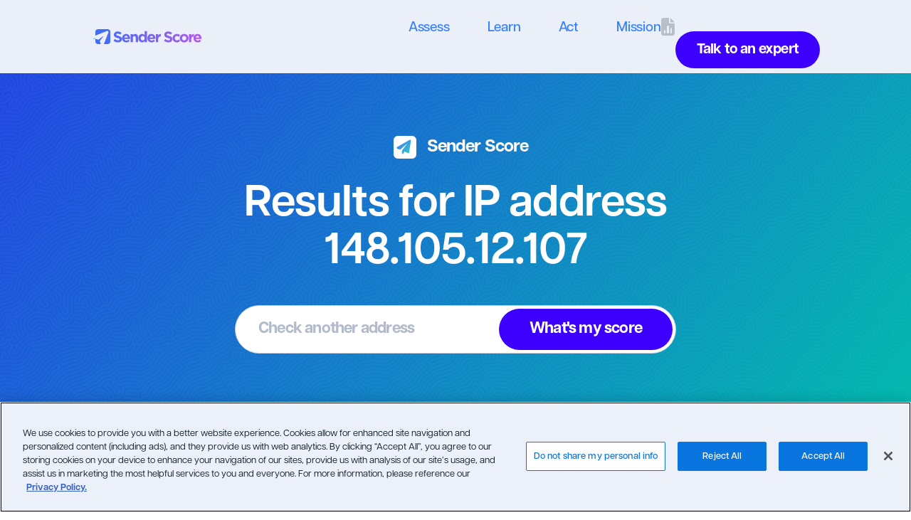

--- FILE ---
content_type: text/html; charset=UTF-8
request_url: https://senderscore.org/assess/get-your-score/report/?lookup=148.105.12.107&authenticated=true
body_size: 23574
content:
<!DOCTYPE html>
<html lang="en-US">
<head>
	<meta charset="UTF-8" />
<meta http-equiv="X-UA-Compatible" content="IE=edge">
	<link rel="pingback" href="https://senderscore.org/xmlrpc.php" />

	<script type="text/javascript">
		document.documentElement.className = 'js';
	</script>

	<meta name='robots' content='index, follow, max-image-preview:large, max-snippet:-1, max-video-preview:-1' />
<script type="text/javascript">
			let jqueryParams=[],jQuery=function(r){return jqueryParams=[...jqueryParams,r],jQuery},$=function(r){return jqueryParams=[...jqueryParams,r],$};window.jQuery=jQuery,window.$=jQuery;let customHeadScripts=!1;jQuery.fn=jQuery.prototype={},$.fn=jQuery.prototype={},jQuery.noConflict=function(r){if(window.jQuery)return jQuery=window.jQuery,$=window.jQuery,customHeadScripts=!0,jQuery.noConflict},jQuery.ready=function(r){jqueryParams=[...jqueryParams,r]},$.ready=function(r){jqueryParams=[...jqueryParams,r]},jQuery.load=function(r){jqueryParams=[...jqueryParams,r]},$.load=function(r){jqueryParams=[...jqueryParams,r]},jQuery.fn.ready=function(r){jqueryParams=[...jqueryParams,r]},$.fn.ready=function(r){jqueryParams=[...jqueryParams,r]};</script>
	<!-- This site is optimized with the Yoast SEO Premium plugin v25.1 (Yoast SEO v26.4) - https://yoast.com/wordpress/plugins/seo/ -->
	<title>Sender Score | Report - Sender Score</title>
	<link rel="canonical" href="https://senderscore.org/assess/get-your-score/report/" />
	<meta property="og:locale" content="en_US" />
	<meta property="og:type" content="article" />
	<meta property="og:title" content="Sender Score | Report" />
	<meta property="og:url" content="https://senderscore.org/assess/get-your-score/report/" />
	<meta property="og:site_name" content="Sender Score" />
	<meta property="article:modified_time" content="2025-05-09T18:02:07+00:00" />
	<meta property="og:image" content="https://senderscore.org/wp-content/uploads/2022/11/BlueArrow.svg" />
	<meta name="twitter:card" content="summary_large_image" />
	<meta name="twitter:label1" content="Est. reading time" />
	<meta name="twitter:data1" content="3 minutes" />
	<script type="application/ld+json" class="yoast-schema-graph">{"@context":"https://schema.org","@graph":[{"@type":"WebPage","@id":"https://senderscore.org/assess/get-your-score/report/","url":"https://senderscore.org/assess/get-your-score/report/","name":"Sender Score | Report - Sender Score","isPartOf":{"@id":"https://senderscore.org/#website"},"primaryImageOfPage":{"@id":"https://senderscore.org/assess/get-your-score/report/#primaryimage"},"image":{"@id":"https://senderscore.org/assess/get-your-score/report/#primaryimage"},"thumbnailUrl":"https://senderscore.org/wp-content/uploads/2022/11/BlueArrow.svg","datePublished":"2022-11-29T17:15:00+00:00","dateModified":"2025-05-09T18:02:07+00:00","breadcrumb":{"@id":"https://senderscore.org/assess/get-your-score/report/#breadcrumb"},"inLanguage":"en-US","potentialAction":[{"@type":"ReadAction","target":["https://senderscore.org/assess/get-your-score/report/"]}]},{"@type":"ImageObject","inLanguage":"en-US","@id":"https://senderscore.org/assess/get-your-score/report/#primaryimage","url":"https://senderscore.org/wp-content/uploads/2022/11/BlueArrow.svg","contentUrl":"https://senderscore.org/wp-content/uploads/2022/11/BlueArrow.svg","width":16,"height":8},{"@type":"BreadcrumbList","@id":"https://senderscore.org/assess/get-your-score/report/#breadcrumb","itemListElement":[{"@type":"ListItem","position":1,"name":"Home","item":"https://senderscore.org/"},{"@type":"ListItem","position":2,"name":"Assess","item":"https://senderscore.org/assess/"},{"@type":"ListItem","position":3,"name":"Sender Score","item":"https://senderscore.org/assess/get-your-score/"},{"@type":"ListItem","position":4,"name":"Sender Score | Report"}]},{"@type":"WebSite","@id":"https://senderscore.org/#website","url":"https://senderscore.org/","name":"Sender Score","description":"","potentialAction":[{"@type":"SearchAction","target":{"@type":"EntryPoint","urlTemplate":"https://senderscore.org/?s={search_term_string}"},"query-input":{"@type":"PropertyValueSpecification","valueRequired":true,"valueName":"search_term_string"}}],"inLanguage":"en-US"}]}</script>
	<!-- / Yoast SEO Premium plugin. -->


<link rel='dns-prefetch' href='//static.addtoany.com' />
<link rel='dns-prefetch' href='//cdnjs.cloudflare.com' />
<link rel='dns-prefetch' href='//cdn.jsdelivr.net' />
<link rel='dns-prefetch' href='//kit.fontawesome.com' />
<link rel='dns-prefetch' href='//cdn.datatables.net' />
<link rel='dns-prefetch' href='//unpkg.com' />
<link rel="alternate" type="application/rss+xml" title="Sender Score &raquo; Feed" href="https://senderscore.org/feed/" />
<link rel="alternate" type="application/rss+xml" title="Sender Score &raquo; Comments Feed" href="https://senderscore.org/comments/feed/" />
<meta content="Validity Sender Score v.1.0.1" name="generator"/><style id='wp-block-library-theme-inline-css' type='text/css'>
.wp-block-audio :where(figcaption){color:#555;font-size:13px;text-align:center}.is-dark-theme .wp-block-audio :where(figcaption){color:#ffffffa6}.wp-block-audio{margin:0 0 1em}.wp-block-code{border:1px solid #ccc;border-radius:4px;font-family:Menlo,Consolas,monaco,monospace;padding:.8em 1em}.wp-block-embed :where(figcaption){color:#555;font-size:13px;text-align:center}.is-dark-theme .wp-block-embed :where(figcaption){color:#ffffffa6}.wp-block-embed{margin:0 0 1em}.blocks-gallery-caption{color:#555;font-size:13px;text-align:center}.is-dark-theme .blocks-gallery-caption{color:#ffffffa6}:root :where(.wp-block-image figcaption){color:#555;font-size:13px;text-align:center}.is-dark-theme :root :where(.wp-block-image figcaption){color:#ffffffa6}.wp-block-image{margin:0 0 1em}.wp-block-pullquote{border-bottom:4px solid;border-top:4px solid;color:currentColor;margin-bottom:1.75em}.wp-block-pullquote cite,.wp-block-pullquote footer,.wp-block-pullquote__citation{color:currentColor;font-size:.8125em;font-style:normal;text-transform:uppercase}.wp-block-quote{border-left:.25em solid;margin:0 0 1.75em;padding-left:1em}.wp-block-quote cite,.wp-block-quote footer{color:currentColor;font-size:.8125em;font-style:normal;position:relative}.wp-block-quote:where(.has-text-align-right){border-left:none;border-right:.25em solid;padding-left:0;padding-right:1em}.wp-block-quote:where(.has-text-align-center){border:none;padding-left:0}.wp-block-quote.is-large,.wp-block-quote.is-style-large,.wp-block-quote:where(.is-style-plain){border:none}.wp-block-search .wp-block-search__label{font-weight:700}.wp-block-search__button{border:1px solid #ccc;padding:.375em .625em}:where(.wp-block-group.has-background){padding:1.25em 2.375em}.wp-block-separator.has-css-opacity{opacity:.4}.wp-block-separator{border:none;border-bottom:2px solid;margin-left:auto;margin-right:auto}.wp-block-separator.has-alpha-channel-opacity{opacity:1}.wp-block-separator:not(.is-style-wide):not(.is-style-dots){width:100px}.wp-block-separator.has-background:not(.is-style-dots){border-bottom:none;height:1px}.wp-block-separator.has-background:not(.is-style-wide):not(.is-style-dots){height:2px}.wp-block-table{margin:0 0 1em}.wp-block-table td,.wp-block-table th{word-break:normal}.wp-block-table :where(figcaption){color:#555;font-size:13px;text-align:center}.is-dark-theme .wp-block-table :where(figcaption){color:#ffffffa6}.wp-block-video :where(figcaption){color:#555;font-size:13px;text-align:center}.is-dark-theme .wp-block-video :where(figcaption){color:#ffffffa6}.wp-block-video{margin:0 0 1em}:root :where(.wp-block-template-part.has-background){margin-bottom:0;margin-top:0;padding:1.25em 2.375em}
</style>
<style id='safe-svg-svg-icon-style-inline-css' type='text/css'>
.safe-svg-cover{text-align:center}.safe-svg-cover .safe-svg-inside{display:inline-block;max-width:100%}.safe-svg-cover svg{fill:currentColor;height:100%;max-height:100%;max-width:100%;width:100%}

</style>
<link rel='stylesheet' id='wp-components-css' href='https://senderscore.org/wp-includes/css/dist/components/style.min.css?ver=6.8.3' type='text/css' media='all' />
<link rel='stylesheet' id='wp-preferences-css' href='https://senderscore.org/wp-includes/css/dist/preferences/style.min.css?ver=6.8.3' type='text/css' media='all' />
<link rel='stylesheet' id='wp-block-editor-css' href='https://senderscore.org/wp-includes/css/dist/block-editor/style.min.css?ver=6.8.3' type='text/css' media='all' />
<link rel='stylesheet' id='popup-maker-block-library-style-css' href='https://senderscore.org/wp-content/plugins/popup-maker/dist/packages/block-library-style.css?ver=dbea705cfafe089d65f1' type='text/css' media='all' />
<style id='global-styles-inline-css' type='text/css'>
:root{--wp--preset--aspect-ratio--square: 1;--wp--preset--aspect-ratio--4-3: 4/3;--wp--preset--aspect-ratio--3-4: 3/4;--wp--preset--aspect-ratio--3-2: 3/2;--wp--preset--aspect-ratio--2-3: 2/3;--wp--preset--aspect-ratio--16-9: 16/9;--wp--preset--aspect-ratio--9-16: 9/16;--wp--preset--color--black: #000000;--wp--preset--color--cyan-bluish-gray: #abb8c3;--wp--preset--color--white: #ffffff;--wp--preset--color--pale-pink: #f78da7;--wp--preset--color--vivid-red: #cf2e2e;--wp--preset--color--luminous-vivid-orange: #ff6900;--wp--preset--color--luminous-vivid-amber: #fcb900;--wp--preset--color--light-green-cyan: #7bdcb5;--wp--preset--color--vivid-green-cyan: #00d084;--wp--preset--color--pale-cyan-blue: #8ed1fc;--wp--preset--color--vivid-cyan-blue: #0693e3;--wp--preset--color--vivid-purple: #9b51e0;--wp--preset--gradient--vivid-cyan-blue-to-vivid-purple: linear-gradient(135deg,rgba(6,147,227,1) 0%,rgb(155,81,224) 100%);--wp--preset--gradient--light-green-cyan-to-vivid-green-cyan: linear-gradient(135deg,rgb(122,220,180) 0%,rgb(0,208,130) 100%);--wp--preset--gradient--luminous-vivid-amber-to-luminous-vivid-orange: linear-gradient(135deg,rgba(252,185,0,1) 0%,rgba(255,105,0,1) 100%);--wp--preset--gradient--luminous-vivid-orange-to-vivid-red: linear-gradient(135deg,rgba(255,105,0,1) 0%,rgb(207,46,46) 100%);--wp--preset--gradient--very-light-gray-to-cyan-bluish-gray: linear-gradient(135deg,rgb(238,238,238) 0%,rgb(169,184,195) 100%);--wp--preset--gradient--cool-to-warm-spectrum: linear-gradient(135deg,rgb(74,234,220) 0%,rgb(151,120,209) 20%,rgb(207,42,186) 40%,rgb(238,44,130) 60%,rgb(251,105,98) 80%,rgb(254,248,76) 100%);--wp--preset--gradient--blush-light-purple: linear-gradient(135deg,rgb(255,206,236) 0%,rgb(152,150,240) 100%);--wp--preset--gradient--blush-bordeaux: linear-gradient(135deg,rgb(254,205,165) 0%,rgb(254,45,45) 50%,rgb(107,0,62) 100%);--wp--preset--gradient--luminous-dusk: linear-gradient(135deg,rgb(255,203,112) 0%,rgb(199,81,192) 50%,rgb(65,88,208) 100%);--wp--preset--gradient--pale-ocean: linear-gradient(135deg,rgb(255,245,203) 0%,rgb(182,227,212) 50%,rgb(51,167,181) 100%);--wp--preset--gradient--electric-grass: linear-gradient(135deg,rgb(202,248,128) 0%,rgb(113,206,126) 100%);--wp--preset--gradient--midnight: linear-gradient(135deg,rgb(2,3,129) 0%,rgb(40,116,252) 100%);--wp--preset--font-size--small: 13px;--wp--preset--font-size--medium: 20px;--wp--preset--font-size--large: 36px;--wp--preset--font-size--x-large: 42px;--wp--preset--spacing--20: 0.44rem;--wp--preset--spacing--30: 0.67rem;--wp--preset--spacing--40: 1rem;--wp--preset--spacing--50: 1.5rem;--wp--preset--spacing--60: 2.25rem;--wp--preset--spacing--70: 3.38rem;--wp--preset--spacing--80: 5.06rem;--wp--preset--shadow--natural: 6px 6px 9px rgba(0, 0, 0, 0.2);--wp--preset--shadow--deep: 12px 12px 50px rgba(0, 0, 0, 0.4);--wp--preset--shadow--sharp: 6px 6px 0px rgba(0, 0, 0, 0.2);--wp--preset--shadow--outlined: 6px 6px 0px -3px rgba(255, 255, 255, 1), 6px 6px rgba(0, 0, 0, 1);--wp--preset--shadow--crisp: 6px 6px 0px rgba(0, 0, 0, 1);}:root { --wp--style--global--content-size: 823px;--wp--style--global--wide-size: 1080px; }:where(body) { margin: 0; }.wp-site-blocks > .alignleft { float: left; margin-right: 2em; }.wp-site-blocks > .alignright { float: right; margin-left: 2em; }.wp-site-blocks > .aligncenter { justify-content: center; margin-left: auto; margin-right: auto; }:where(.is-layout-flex){gap: 0.5em;}:where(.is-layout-grid){gap: 0.5em;}.is-layout-flow > .alignleft{float: left;margin-inline-start: 0;margin-inline-end: 2em;}.is-layout-flow > .alignright{float: right;margin-inline-start: 2em;margin-inline-end: 0;}.is-layout-flow > .aligncenter{margin-left: auto !important;margin-right: auto !important;}.is-layout-constrained > .alignleft{float: left;margin-inline-start: 0;margin-inline-end: 2em;}.is-layout-constrained > .alignright{float: right;margin-inline-start: 2em;margin-inline-end: 0;}.is-layout-constrained > .aligncenter{margin-left: auto !important;margin-right: auto !important;}.is-layout-constrained > :where(:not(.alignleft):not(.alignright):not(.alignfull)){max-width: var(--wp--style--global--content-size);margin-left: auto !important;margin-right: auto !important;}.is-layout-constrained > .alignwide{max-width: var(--wp--style--global--wide-size);}body .is-layout-flex{display: flex;}.is-layout-flex{flex-wrap: wrap;align-items: center;}.is-layout-flex > :is(*, div){margin: 0;}body .is-layout-grid{display: grid;}.is-layout-grid > :is(*, div){margin: 0;}body{padding-top: 0px;padding-right: 0px;padding-bottom: 0px;padding-left: 0px;}:root :where(.wp-element-button, .wp-block-button__link){background-color: #32373c;border-width: 0;color: #fff;font-family: inherit;font-size: inherit;line-height: inherit;padding: calc(0.667em + 2px) calc(1.333em + 2px);text-decoration: none;}.has-black-color{color: var(--wp--preset--color--black) !important;}.has-cyan-bluish-gray-color{color: var(--wp--preset--color--cyan-bluish-gray) !important;}.has-white-color{color: var(--wp--preset--color--white) !important;}.has-pale-pink-color{color: var(--wp--preset--color--pale-pink) !important;}.has-vivid-red-color{color: var(--wp--preset--color--vivid-red) !important;}.has-luminous-vivid-orange-color{color: var(--wp--preset--color--luminous-vivid-orange) !important;}.has-luminous-vivid-amber-color{color: var(--wp--preset--color--luminous-vivid-amber) !important;}.has-light-green-cyan-color{color: var(--wp--preset--color--light-green-cyan) !important;}.has-vivid-green-cyan-color{color: var(--wp--preset--color--vivid-green-cyan) !important;}.has-pale-cyan-blue-color{color: var(--wp--preset--color--pale-cyan-blue) !important;}.has-vivid-cyan-blue-color{color: var(--wp--preset--color--vivid-cyan-blue) !important;}.has-vivid-purple-color{color: var(--wp--preset--color--vivid-purple) !important;}.has-black-background-color{background-color: var(--wp--preset--color--black) !important;}.has-cyan-bluish-gray-background-color{background-color: var(--wp--preset--color--cyan-bluish-gray) !important;}.has-white-background-color{background-color: var(--wp--preset--color--white) !important;}.has-pale-pink-background-color{background-color: var(--wp--preset--color--pale-pink) !important;}.has-vivid-red-background-color{background-color: var(--wp--preset--color--vivid-red) !important;}.has-luminous-vivid-orange-background-color{background-color: var(--wp--preset--color--luminous-vivid-orange) !important;}.has-luminous-vivid-amber-background-color{background-color: var(--wp--preset--color--luminous-vivid-amber) !important;}.has-light-green-cyan-background-color{background-color: var(--wp--preset--color--light-green-cyan) !important;}.has-vivid-green-cyan-background-color{background-color: var(--wp--preset--color--vivid-green-cyan) !important;}.has-pale-cyan-blue-background-color{background-color: var(--wp--preset--color--pale-cyan-blue) !important;}.has-vivid-cyan-blue-background-color{background-color: var(--wp--preset--color--vivid-cyan-blue) !important;}.has-vivid-purple-background-color{background-color: var(--wp--preset--color--vivid-purple) !important;}.has-black-border-color{border-color: var(--wp--preset--color--black) !important;}.has-cyan-bluish-gray-border-color{border-color: var(--wp--preset--color--cyan-bluish-gray) !important;}.has-white-border-color{border-color: var(--wp--preset--color--white) !important;}.has-pale-pink-border-color{border-color: var(--wp--preset--color--pale-pink) !important;}.has-vivid-red-border-color{border-color: var(--wp--preset--color--vivid-red) !important;}.has-luminous-vivid-orange-border-color{border-color: var(--wp--preset--color--luminous-vivid-orange) !important;}.has-luminous-vivid-amber-border-color{border-color: var(--wp--preset--color--luminous-vivid-amber) !important;}.has-light-green-cyan-border-color{border-color: var(--wp--preset--color--light-green-cyan) !important;}.has-vivid-green-cyan-border-color{border-color: var(--wp--preset--color--vivid-green-cyan) !important;}.has-pale-cyan-blue-border-color{border-color: var(--wp--preset--color--pale-cyan-blue) !important;}.has-vivid-cyan-blue-border-color{border-color: var(--wp--preset--color--vivid-cyan-blue) !important;}.has-vivid-purple-border-color{border-color: var(--wp--preset--color--vivid-purple) !important;}.has-vivid-cyan-blue-to-vivid-purple-gradient-background{background: var(--wp--preset--gradient--vivid-cyan-blue-to-vivid-purple) !important;}.has-light-green-cyan-to-vivid-green-cyan-gradient-background{background: var(--wp--preset--gradient--light-green-cyan-to-vivid-green-cyan) !important;}.has-luminous-vivid-amber-to-luminous-vivid-orange-gradient-background{background: var(--wp--preset--gradient--luminous-vivid-amber-to-luminous-vivid-orange) !important;}.has-luminous-vivid-orange-to-vivid-red-gradient-background{background: var(--wp--preset--gradient--luminous-vivid-orange-to-vivid-red) !important;}.has-very-light-gray-to-cyan-bluish-gray-gradient-background{background: var(--wp--preset--gradient--very-light-gray-to-cyan-bluish-gray) !important;}.has-cool-to-warm-spectrum-gradient-background{background: var(--wp--preset--gradient--cool-to-warm-spectrum) !important;}.has-blush-light-purple-gradient-background{background: var(--wp--preset--gradient--blush-light-purple) !important;}.has-blush-bordeaux-gradient-background{background: var(--wp--preset--gradient--blush-bordeaux) !important;}.has-luminous-dusk-gradient-background{background: var(--wp--preset--gradient--luminous-dusk) !important;}.has-pale-ocean-gradient-background{background: var(--wp--preset--gradient--pale-ocean) !important;}.has-electric-grass-gradient-background{background: var(--wp--preset--gradient--electric-grass) !important;}.has-midnight-gradient-background{background: var(--wp--preset--gradient--midnight) !important;}.has-small-font-size{font-size: var(--wp--preset--font-size--small) !important;}.has-medium-font-size{font-size: var(--wp--preset--font-size--medium) !important;}.has-large-font-size{font-size: var(--wp--preset--font-size--large) !important;}.has-x-large-font-size{font-size: var(--wp--preset--font-size--x-large) !important;}
:where(.wp-block-post-template.is-layout-flex){gap: 1.25em;}:where(.wp-block-post-template.is-layout-grid){gap: 1.25em;}
:where(.wp-block-columns.is-layout-flex){gap: 2em;}:where(.wp-block-columns.is-layout-grid){gap: 2em;}
:root :where(.wp-block-pullquote){font-size: 1.5em;line-height: 1.6;}
</style>
<link rel='stylesheet' id='learndash_quiz_front_css-css' href='//senderscore.org/wp-content/plugins/sfwd-lms/themes/legacy/templates/learndash_quiz_front.min.css?ver=4.8.0.1' type='text/css' media='all' />
<link rel='stylesheet' id='jquery-dropdown-css-css' href='//senderscore.org/wp-content/plugins/sfwd-lms/assets/css/jquery.dropdown.min.css?ver=4.8.0.1' type='text/css' media='all' />
<link rel='stylesheet' id='learndash_lesson_video-css' href='//senderscore.org/wp-content/plugins/sfwd-lms/themes/legacy/templates/learndash_lesson_video.min.css?ver=4.8.0.1' type='text/css' media='all' />
<link rel='stylesheet' id='parent-style-css' href='https://senderscore.org/wp-content/themes/Divi/style.css?ver=6.8.3' type='text/css' media='all' />
<link rel='stylesheet' id='jquerymodal-style-css' href='https://cdnjs.cloudflare.com/ajax/libs/jquery-modal/0.9.1/jquery.modal.min.css?ver=6.8.3' type='text/css' media='all' />
<link rel='stylesheet' id='c3-style-css' href='https://cdnjs.cloudflare.com/ajax/libs/c3/0.7.20/c3.min.css?ver=6.8.3' type='text/css' media='all' />
<link rel='stylesheet' id='datatables-style-css' href='https://cdn.datatables.net/v/dt/dt-1.10.20/r-2.2.3/datatables.min.css?ver=6.8.3' type='text/css' media='all' />
<link rel='stylesheet' id='learndash-front-css' href='//senderscore.org/wp-content/plugins/sfwd-lms/themes/ld30/assets/css/learndash.min.css?ver=4.8.0.1' type='text/css' media='all' />
<link rel='stylesheet' id='addtoany-css' href='https://senderscore.org/wp-content/plugins/add-to-any/addtoany.min.css?ver=1.16' type='text/css' media='all' />
<style id='addtoany-inline-css' type='text/css'>
@media screen and (min-width:981px){
.a2a_floating_style.a2a_default_style{display:none;}
}
</style>
<link rel='stylesheet' id='snc-style-css' href='https://senderscore.org/wp-content/plugins/tin-canny-learndash-reporting/src/uncanny-articulate-and-captivate/assets/css/style.min.css?ver=4.3.0.4' type='text/css' media='all' />
<link rel='stylesheet' id='divi-style-parent-css' href='https://senderscore.org/wp-content/themes/Divi/style-static.min.css?ver=4.27.4' type='text/css' media='all' />
<link rel='stylesheet' id='fontawesome-css' href='https://senderscore.org/wp-content/themes/senderscorenxt/assets/fontawesome/css/all.min.css?ver=6.8.3' type='text/css' media='all' />
<link rel='stylesheet' id='senderscorenxt-style-css' href='https://senderscore.org/wp-content/themes/senderscorenxt/assets/css/senderscore.css?ver=6.8.3' type='text/css' media='all' />
<link rel='stylesheet' id='divi-style-pum-css' href='https://senderscore.org/wp-content/themes/senderscorenxt/style.css?ver=4.27.4' type='text/css' media='all' />
<link rel='stylesheet' id='DiviMegaPro-main-css' href='https://senderscore.org/wp-content/plugins/divi-mega-pro/assets/css/main.css?ver=1.9.9.4' type='text/css' media='all' />
<link rel='stylesheet' id='DiviMegaPro-main-media-query-css' href='https://senderscore.org/wp-content/plugins/divi-mega-pro/assets/css/main-media-query.css?ver=1.9.9.4' type='text/css' media='all' />
<link rel='stylesheet' id='DiviMegaPro-tippy-animations-css' href='https://senderscore.org/wp-content/plugins/divi-mega-pro/assets/libraries/tippy/css/animations.css?ver=1.9.9.4' type='text/css' media='all' />
				<script>
				var divimegapro_singleton = [];
				divimegapro_singleton['header'] = false;
				divimegapro_singleton['content'] = false;
				divimegapro_singleton['footer'] = false;
				var divimegapro_singleton_enabled = ( divimegapro_singleton['header'] || divimegapro_singleton['content'] || divimegapro_singleton['footer'] ) ? true : false;
				</script>
				
				<script type="text/javascript" id="addtoany-core-js-before">
/* <![CDATA[ */
window.a2a_config=window.a2a_config||{};a2a_config.callbacks=[];a2a_config.overlays=[];a2a_config.templates={};
a2a_config.icon_color="#3380ff";
/* ]]> */
</script>
<script type="text/javascript" defer src="https://static.addtoany.com/menu/page.js" id="addtoany-core-js"></script>
<script type="text/javascript" src="https://senderscore.org/wp-includes/js/jquery/jquery.min.js?ver=3.7.1" id="jquery-core-js"></script>
<script type="text/javascript" src="https://senderscore.org/wp-includes/js/jquery/jquery-migrate.min.js?ver=3.4.1" id="jquery-migrate-js"></script>
<script type="text/javascript" id="jquery-js-after">
/* <![CDATA[ */
jqueryParams.length&&$.each(jqueryParams,function(e,r){if("function"==typeof r){var n=String(r);n.replace("$","jQuery");var a=new Function("return "+n)();$(document).ready(a)}});
/* ]]> */
</script>
<script type="text/javascript" defer src="https://senderscore.org/wp-content/plugins/add-to-any/addtoany.min.js?ver=1.1" id="addtoany-jquery-js"></script>
<script type="text/javascript" src="https://senderscore.org/wp-content/plugins/stop-user-enumeration/frontend/js/frontend.js?ver=1.7.5" id="stop-user-enumeration-js" defer="defer" data-wp-strategy="defer"></script>
<script type="text/javascript" src="https://senderscore.org/wp-content/themes/senderscorenxt/assets/scripts/senderscore.js?ver=1" id="senderscorenxt-scripts-js"></script>
<script type="text/javascript" src="https://cdnjs.cloudflare.com/ajax/libs/jquery-modal/0.9.1/jquery.modal.min.js?ver=1" id="jquerymodal-scripts-js"></script>
<script type="text/javascript" src="https://cdn.jsdelivr.net/npm/js-cookie@3.0.1/dist/js.cookie.min.js?ver=1" id="js-cookie-scripts-js"></script>
<script type="text/javascript" src="https://kit.fontawesome.com/1321cf972b.js?ver=1" id="font-scripts-js"></script>
<script type="text/javascript" src="https://cdnjs.cloudflare.com/ajax/libs/d3/5.16.0/d3.min.js?ver=1" id="ss-d3-js"></script>
<script type="text/javascript" src="https://cdnjs.cloudflare.com/ajax/libs/c3/0.7.20/c3.min.js?ver=1" id="ss-c3-js"></script>
<script type="text/javascript" src="https://cdn.datatables.net/v/dt/dt-1.10.20/r-2.2.3/datatables.min.js?ver=1" id="ss-datatables-js"></script>
<script type="text/javascript" src="https://unpkg.com/axios/dist/axios.min.js?ver=6.8.3" id="axios-js"></script>
<link rel="https://api.w.org/" href="https://senderscore.org/wp-json/" /><link rel="alternate" title="JSON" type="application/json" href="https://senderscore.org/wp-json/wp/v2/pages/158" /><link rel="EditURI" type="application/rsd+xml" title="RSD" href="https://senderscore.org/xmlrpc.php?rsd" />
<link rel='shortlink' href='https://senderscore.org/?p=158' />
<link rel="alternate" title="oEmbed (JSON)" type="application/json+oembed" href="https://senderscore.org/wp-json/oembed/1.0/embed?url=https%3A%2F%2Fsenderscore.org%2Fassess%2Fget-your-score%2Freport%2F" />
<link rel="alternate" title="oEmbed (XML)" type="text/xml+oembed" href="https://senderscore.org/wp-json/oembed/1.0/embed?url=https%3A%2F%2Fsenderscore.org%2Fassess%2Fget-your-score%2Freport%2F&#038;format=xml" />
<meta name="viewport" content="width=device-width, initial-scale=1.0, maximum-scale=1.0, user-scalable=0" />		<script type="text/javascript">
		var ajax_url = 'https://senderscore.org/wp-admin/admin-ajax.php';
		</script>
		<!-- OneTrust Cookies Consent Notice start for validity.com
<script src="https://cdn.cookielaw.org/scripttemplates/otSDKStub.js"  type="text/javascript" charset="UTF-8" data-domain-script="56bd295c-ce71-420a-851a-d672b8b3a902-test" ></script>
<script type="text/javascript">
function OptanonWrapper() { }
</script>
<!-- OneTrust Cookies Consent Notice end for validity.com -->

<!-- OptanonConsentNoticeStart -->
<script src="https://cdn.cookielaw.org/scripttemplates/otSDKStub.js" data-document-language="true" type="text/javascript" charset="UTF-8" data-domain-script="19ad62ee-35b8-4c07-9b68-c72b5fc2b35f" ></script>
<script type="text/javascript">
function OptanonWrapper() { }
</script>
<!-- OptanonConsentNoticeEnd -->

<!-- Google Tag Manager -->
<script>(function(w,d,s,l,i){w[l]=w[l]||[];w[l].push({'gtm.start':
new Date().getTime(),event:'gtm.js'});var f=d.getElementsByTagName(s)[0],
j=d.createElement(s),dl=l!='dataLayer'?'&l='+l:'';j.async=true;j.src=
'https://www.googletagmanager.com/gtm.js?id='+i+dl;f.parentNode.insertBefore(j,f);
})(window,document,'script','dataLayer','GTM-M9C35BM');</script>
<!-- End Google Tag Manager --><link rel="icon" href="https://senderscore.org/wp-content/uploads/2022/12/SS-Icon.svg" sizes="32x32" />
<link rel="icon" href="https://senderscore.org/wp-content/uploads/2022/12/SS-Icon.svg" sizes="192x192" />
<link rel="apple-touch-icon" href="https://senderscore.org/wp-content/uploads/2022/12/SS-Icon.svg" />
<meta name="msapplication-TileImage" content="https://senderscore.org/wp-content/uploads/2022/12/SS-Icon.svg" />
<link rel="stylesheet" id="et-core-unified-158-cached-inline-styles" href="https://senderscore.org/wp-content/et-cache/158/et-core-unified-158.min.css?ver=1763471433" /><link rel="stylesheet" id="et-core-unified-deferred-158-cached-inline-styles" href="https://senderscore.org/wp-content/et-cache/158/et-core-unified-deferred-158.min.css?ver=1763471433" />	<!-- <link rel="stylesheet" href="https://use.typekit.net/nbu5kye.css"> -->
	<link rel="stylesheet" href="https://use.typekit.net/ahy3dib.css">
	<script src="https://cdnjs.cloudflare.com/ajax/libs/Chart.js/3.9.1/chart.min.js"></script>
</head>
<body class="wp-singular page-template page-template-template-senderscore-report page-template-template-senderscore-report-php page page-id-158 page-child parent-pageid-144 wp-theme-Divi wp-child-theme-senderscorenxt et_pb_button_helper_class et_fixed_nav et_show_nav et_primary_nav_dropdown_animation_fade et_secondary_nav_dropdown_animation_fade et_header_style_left et_pb_svg_logo et_pb_footer_columns4 et_cover_background et_pb_gutter osx et_pb_gutters3 et_pb_pagebuilder_layout et_no_sidebar et_divi_theme et-db divimegapro-active">
				<script>
				var divimegapro_singleton = [];
				divimegapro_singleton['header'] = false;
				divimegapro_singleton['content'] = false;
				divimegapro_singleton['footer'] = false;
				var divimegapro_singleton_enabled = ( divimegapro_singleton['header'] || divimegapro_singleton['content'] || divimegapro_singleton['footer'] ) ? true : false;
				</script>
				
				<style id="et_divimegapro_customizeclosebtn_styles" type="text/css"></style><style id="et_divimegapro_enable_arrow_styles" type="text/css">
								.dmp-277 > .tippy-tooltip > .tippy-svg-arrow {
									fill:#333 !important;
								}
								.dmp-277 .tippy-arrow:before,
								.dmp-277 .tippy-svg-arrow {
									-webkit-transform: scale( 1, 1);  /* Saf3.1+, Chrome */
									 -moz-transform: scale( 1, 1);  /* FF3.5+ */
									  -ms-transform: scale( 1, 1);  /* IE9 */
									   -o-transform: scale( 1, 1);  /* Opera 10.5+ */
										  transform: scale( 1, 1);
								}
								.tippy-popper.dmp-277[x-placement^=top] > .tippy-tooltip > .tippy-arrow:before {
									border-top-color:#333 !important;
								}
								.tippy-popper.dmp-277[x-placement^=bottom] > .tippy-tooltip > .tippy-arrow:before {
									border-bottom-color:#333 !important;
								}
								.tippy-popper.dmp-277[x-placement^=left] > .tippy-tooltip > .tippy-arrow:before {
									border-left-color:#333 !important;
								}
								.tippy-popper.dmp-277[x-placement^=right] > .tippy-tooltip > .tippy-arrow:before {
									border-right-color:#333 !important;
								}
								
								.dmp-275 > .tippy-tooltip > .tippy-svg-arrow {
									fill:#333 !important;
								}
								.dmp-275 .tippy-arrow:before,
								.dmp-275 .tippy-svg-arrow {
									-webkit-transform: scale( 1, 1);  /* Saf3.1+, Chrome */
									 -moz-transform: scale( 1, 1);  /* FF3.5+ */
									  -ms-transform: scale( 1, 1);  /* IE9 */
									   -o-transform: scale( 1, 1);  /* Opera 10.5+ */
										  transform: scale( 1, 1);
								}
								.tippy-popper.dmp-275[x-placement^=top] > .tippy-tooltip > .tippy-arrow:before {
									border-top-color:#333 !important;
								}
								.tippy-popper.dmp-275[x-placement^=bottom] > .tippy-tooltip > .tippy-arrow:before {
									border-bottom-color:#333 !important;
								}
								.tippy-popper.dmp-275[x-placement^=left] > .tippy-tooltip > .tippy-arrow:before {
									border-left-color:#333 !important;
								}
								.tippy-popper.dmp-275[x-placement^=right] > .tippy-tooltip > .tippy-arrow:before {
									border-right-color:#333 !important;
								}
								
								.dmp-273 > .tippy-tooltip > .tippy-svg-arrow {
									fill:#333 !important;
								}
								.dmp-273 .tippy-arrow:before,
								.dmp-273 .tippy-svg-arrow {
									-webkit-transform: scale( 1, 1);  /* Saf3.1+, Chrome */
									 -moz-transform: scale( 1, 1);  /* FF3.5+ */
									  -ms-transform: scale( 1, 1);  /* IE9 */
									   -o-transform: scale( 1, 1);  /* Opera 10.5+ */
										  transform: scale( 1, 1);
								}
								.tippy-popper.dmp-273[x-placement^=top] > .tippy-tooltip > .tippy-arrow:before {
									border-top-color:#333 !important;
								}
								.tippy-popper.dmp-273[x-placement^=bottom] > .tippy-tooltip > .tippy-arrow:before {
									border-bottom-color:#333 !important;
								}
								.tippy-popper.dmp-273[x-placement^=left] > .tippy-tooltip > .tippy-arrow:before {
									border-left-color:#333 !important;
								}
								.tippy-popper.dmp-273[x-placement^=right] > .tippy-tooltip > .tippy-arrow:before {
									border-right-color:#333 !important;
								}
								</style>					<script>
					var ajaxurl = "https://senderscore.org/wp-admin/admin-ajax.php"
					, diviLifeisMobileDevice = "false"
					, diviLifeisTabletDevice = "false";
					</script>
					<div class="divimegapro-wrapper"><div id="divimegapro-container-273" class="divimegapro-container" data-animation="shift-away"	data-bgcolor="" data-fontcolor="" data-placement="bottom" data-margintopbottom="" data-megaprowidth="100" data-megaprowidthcustom="" data-megaprofixedheight="" data-triggertype="hover" data-exittype="hover" data-exitdelay="" data-enable_arrow="0" data-arrowfeature_type="sharp" data-dmp_cssposition="absolute" data-dmp_enablecenterhorizontal="" style="display:none"><div id="divimegapro-273" class="divimegapro divimegapro-flexheight"><div class="divimegapro-pre-body"><div id="et-boc" class="divimegapro-body"><div class="et-l et-l--post">
			<div class="et_builder_inner_content et_pb_gutters3"><div id="everest-features-nav" class="et_pb_section et_pb_section_0-dmp_273 et_pb_with_background et_section_regular" >
				
				
				
				
				
				
				<div class="et_pb_with_border et_pb_row et_pb_row_1-dmp_273">
				<div class="et_pb_column et_pb_column_4_4 et_pb_column_2-dmp_273  et_pb_css_mix_blend_mode_passthrough et-last-child">
				
				
				
				
				<div class="et_pb_module et_pb_text et_pb_text_3-dmp_273  et_pb_text_align_left et_pb_bg_layout_light">
				
				
				
				
				<div class="et_pb_text_inner"><p style="font-weight:900;">Assess</p></div>
			</div>
			</div>
				
				
				
				
			</div><div class="et_pb_row et_pb_row_4-dmp_273 et_pb_gutters2">
				<div class="et_pb_column et_pb_column_1_3 et_pb_column_5-dmp_273  et_pb_css_mix_blend_mode_passthrough">
				
				
				
				
				<div class="et_pb_module et_pb_code et_pb_code_6-dmp_273 et_clickable">
				
				
				
				
				<div class="et_pb_code_inner"><div class="nav-item">
  <div class="nav-item__image">
    <img decoding="async" src="/wp-content/uploads/2022/11/SenderScore-icon.svg" alt="Sender Score">
  </div>
  <div class="nav-item__copy">
    <p class="title">
      Sender Score
    </p> 
    <p class="descript">
      The original. Monitor your sender reputation.
    </p> 
  </div>
</div></div>
			</div>
			</div><div class="et_pb_column et_pb_column_1_3 et_pb_column_7-dmp_273  et_pb_css_mix_blend_mode_passthrough">
				
				
				
				
				<div class="et_pb_module et_pb_code et_pb_code_8-dmp_273 et_clickable">
				
				
				
				
				<div class="et_pb_code_inner"><div class="nav-item">
  <div class="nav-item__image">
    <img decoding="async" src="/wp-content/uploads/2022/11/Blocklist-icon.svg" alt="Sender Score">
  </div>
  <div class="nav-item__copy">
    <p class="title">
      Blocklist Lookups
    </p> 
    <p class="descript">
      See if you’re on the Return Path Blocklist.
    </p> 
  </div>
</div></div>
			</div>
			</div><div class="et_pb_column et_pb_column_1_3 et_pb_column_9-dmp_273  et_pb_css_mix_blend_mode_passthrough et-last-child">
				
				
				
				
				<div class="et_pb_module et_pb_code et_pb_code_10-dmp_273 et_clickable">
				
				
				
				
				<div class="et_pb_code_inner"><div class="nav-item">
  <div class="nav-item__image">
    <img decoding="async" src="/wp-content/uploads/2022/11/ListQualityCheck-icon.svg" alt="Sender Score">
  </div>
  <div class="nav-item__copy">
    <p class="title">
      List Quality Checks
    </p> 
    <p class="descript">
      Upload your list to see if your contacts are legit. 
    </p> 
  </div>
</div></div>
			</div>
			</div>
				
				
				
				
			</div><div class="et_pb_row et_pb_row_11-dmp_273 et_pb_gutters2">
				<div class="et_pb_column et_pb_column_1_3 et_pb_column_12-dmp_273  et_pb_css_mix_blend_mode_passthrough">
				
				
				
				
				<div class="et_pb_module et_pb_code et_pb_code_13-dmp_273 et_clickable">
				
				
				
				
				<div class="et_pb_code_inner"><div class="nav-item">
  <div class="nav-item__image">
    <img decoding="async" src="/wp-content/uploads/2022/11/DeliverabilityBenchmarks-icon.svg" alt="Sender Score">
  </div>
  <div class="nav-item__copy">
    <p class="title">
      Deliverability Benchmarks
    </p> 
    <p class="descript">
      Compare your stats to the global email community.  
    </p> 
  </div>
</div></div>
			</div>
			</div><div class="et_pb_column et_pb_column_1_3 et_pb_column_14-dmp_273  et_pb_css_mix_blend_mode_passthrough">
				
				
				
				
				<div class="et_pb_module et_pb_code et_pb_code_15-dmp_273 et_clickable">
				
				
				
				
				<div class="et_pb_code_inner"><div class="nav-item">
  <div class="nav-item__image">
    <img decoding="async" src="/wp-content/uploads/2022/11/EmailRevCalc-icon.svg" alt="Sender Score">
  </div>
  <div class="nav-item__copy">
    <p class="title">
      Email Revenue Calculator
    </p> 
    <p class="descript">
      See the revenue potential of your email campaigns.
    </p> 
  </div>
</div></div>
			</div>
			</div><div class="et_pb_column et_pb_column_1_3 et_pb_column_16-dmp_273  et_pb_css_mix_blend_mode_passthrough et-last-child">
				
				
				
				
				<div class="et_pb_module et_pb_code et_pb_code_17-dmp_273 et_clickable">
				
				
				
				
				<div class="et_pb_code_inner"><div class="nav-item">
  <div class="nav-item__image">
    <img decoding="async" src="/wp-content/uploads/2023/06/Bounce-Lookups.svg" alt="Sender Score">
  </div>
  <div class="nav-item__copy">
    <p class="title">
      Bounce Lookups
    </p> 
    <p class="descript">
      Find out why are your emails bouncing.
    </p> 
  </div>
</div></div>
			</div>
			</div>
				
				
				
				
			</div>
				
				
			</div>		</div>
	</div>
	</div></div><div class="divimegapro-close-container"><button type="button" class="divimegapro-close divimegapro-customclose-btn-273" data-dmpid="273" title="Close dialog" aria-disabled="true"><span class="">&times;</span></button></div></div></div><div id="divimegapro-container-275" class="divimegapro-container" data-animation="shift-away"	data-bgcolor="" data-fontcolor="" data-placement="bottom" data-margintopbottom="" data-megaprowidth="100" data-megaprowidthcustom="" data-megaprofixedheight="" data-triggertype="hover" data-exittype="hover" data-exitdelay="" data-enable_arrow="0" data-arrowfeature_type="sharp" data-dmp_cssposition="absolute" data-dmp_enablecenterhorizontal="" style="display:none"><div id="divimegapro-275" class="divimegapro divimegapro-flexheight"><div class="divimegapro-pre-body"><div id="et-boc" class="divimegapro-body"><div class="et-l et-l--post">
			<div class="et_builder_inner_content et_pb_gutters3"><div id="everest-features-nav" class="et_pb_section et_pb_section_18-dmp_275 et_pb_with_background et_section_regular" >
				
				
				
				
				
				
				<div class="et_pb_with_border et_pb_row et_pb_row_19-dmp_275">
				<div class="et_pb_column et_pb_column_4_4 et_pb_column_20-dmp_275  et_pb_css_mix_blend_mode_passthrough et-last-child">
				
				
				
				
				<div class="et_pb_module et_pb_text et_pb_text_21-dmp_275  et_pb_text_align_left et_pb_bg_layout_light">
				
				
				
				
				<div class="et_pb_text_inner"><p style="font-weight:900;">Learn</p></div>
			</div>
			</div>
				
				
				
				
			</div><div class="et_pb_row et_pb_row_22-dmp_275 et_pb_gutters2">
				<div class="et_pb_column et_pb_column_1_3 et_pb_column_23-dmp_275  et_pb_css_mix_blend_mode_passthrough">
				
				
				
				
				<div class="et_pb_module et_pb_code et_pb_code_24-dmp_275 et_clickable">
				
				
				
				
				<div class="et_pb_code_inner"><div class="nav-item">
  <div class="nav-item__image">
    <img decoding="async" src="/wp-content/uploads/2022/11/Podcasts-icon.svg" alt="Sender Score">
  </div>
  <div class="nav-item__copy">
    <p class="title">
      Podcasts
    </p> 
    <p class="descript">
      See what's new and what’s next in the world of email.
    </p> 
  </div>
</div></div>
			</div>
			</div><div class="et_pb_column et_pb_column_1_3 et_pb_column_25-dmp_275  et_pb_css_mix_blend_mode_passthrough">
				
				
				
				
				<div class="et_pb_module et_pb_code et_pb_code_26-dmp_275 et_clickable">
				
				
				
				
				<div class="et_pb_code_inner"><div class="nav-item">
  <div class="nav-item__image">
    <img decoding="async" src="/wp-content/uploads/2022/11/SenderSchool-icon.svg" alt="Sender Score">
  </div>
  <div class="nav-item__copy">
    <p class="title">
      Courses
    </p> 
    <p class="descript">
      Deepen your sending knowledge.
    </p> 
  </div>
</div></div>
			</div>
			</div><div class="et_pb_column et_pb_column_1_3 et_pb_column_27-dmp_275  et_pb_css_mix_blend_mode_passthrough et-last-child">
				
				
				
				
				<div class="et_pb_module et_pb_code et_pb_code_28-dmp_275 et_clickable">
				
				
				
				
				<div class="et_pb_code_inner"><div class="nav-item">
  <div class="nav-item__image">
    <img decoding="async" src="/wp-content/uploads/2022/11/EmailInsights-icon.svg" alt="Sender Score">
  </div>
  <div class="nav-item__copy">
    <p class="title">
      Email Insights
    </p> 
    <p class="descript">
      Curated learnings and hot tips from the email community.   
    </p> 
  </div>
</div></div>
			</div>
			</div>
				
				
				
				
			</div>
				
				
			</div>		</div>
	</div>
	</div></div><div class="divimegapro-close-container"><button type="button" class="divimegapro-close divimegapro-customclose-btn-275" data-dmpid="275" title="Close dialog" aria-disabled="true"><span class="">&times;</span></button></div></div></div><div id="divimegapro-container-277" class="divimegapro-container" data-animation="shift-away"	data-bgcolor="" data-fontcolor="" data-placement="bottom" data-margintopbottom="" data-megaprowidth="100" data-megaprowidthcustom="" data-megaprofixedheight="" data-triggertype="hover" data-exittype="hover" data-exitdelay="" data-enable_arrow="0" data-arrowfeature_type="sharp" data-dmp_cssposition="absolute" data-dmp_enablecenterhorizontal="" style="display:none"><div id="divimegapro-277" class="divimegapro divimegapro-flexheight"><div class="divimegapro-pre-body"><div id="et-boc" class="divimegapro-body"><div class="et-l et-l--post">
			<div class="et_builder_inner_content et_pb_gutters3"><div id="everest-features-nav" class="et_pb_section et_pb_section_29-dmp_277 et_pb_with_background et_section_regular" >
				
				
				
				
				
				
				<div class="et_pb_with_border et_pb_row et_pb_row_30-dmp_277">
				<div class="et_pb_column et_pb_column_4_4 et_pb_column_31-dmp_277  et_pb_css_mix_blend_mode_passthrough et-last-child">
				
				
				
				
				<div class="et_pb_module et_pb_text et_pb_text_32-dmp_277  et_pb_text_align_left et_pb_bg_layout_light">
				
				
				
				
				<div class="et_pb_text_inner"><p style="font-weight:900;">Act</p></div>
			</div>
			</div>
				
				
				
				
			</div><div class="et_pb_row et_pb_row_33-dmp_277 et_pb_gutters2">
				<div class="et_pb_column et_pb_column_1_3 et_pb_column_34-dmp_277  et_pb_css_mix_blend_mode_passthrough">
				
				
				
				
				<div class="et_pb_module et_pb_code et_pb_code_35-dmp_277 et_clickable">
				
				
				
				
				<div class="et_pb_code_inner"><div class="nav-item">
  <div class="nav-item__image">
    <img decoding="async" src="/wp-content/uploads/2022/11/SubscriberListAnalyzer-icon.svg" alt="Sender Score">
  </div>
  <div class="nav-item__copy">
    <p class="title">
      Subscriber List Analyzer 
    </p> 
    <p class="descript">
      See a breakdown of your subscribers’ mailbox providers.  
    </p> 
  </div>
</div></div>
			</div>
			</div><div class="et_pb_column et_pb_column_1_3 et_pb_column_36-dmp_277  et_pb_css_mix_blend_mode_passthrough">
				
				
				
				
				<div class="et_pb_module et_pb_code et_pb_code_37-dmp_277 et_clickable">
				
				
				
				
				<div class="et_pb_code_inner"><div class="nav-item">
  <div class="nav-item__image">
    <img decoding="async" src="/wp-content/uploads/2022/11/SubjectLinePreviewer-icon.svg" alt="Sender Score">
  </div>
  <div class="nav-item__copy">
    <p class="title">
      Subject Line Previewer
    </p> 
    <p class="descript">
      See how your subject line will appear in the inbox.  
    </p> 
  </div>
</div></div>
			</div>
			</div><div class="et_pb_column et_pb_column_1_3 et_pb_column_38-dmp_277  et_pb_css_mix_blend_mode_passthrough et-last-child">
				
				
				
				
				<div class="et_pb_module et_pb_code et_pb_code_39-dmp_277 et_clickable">
				
				
				
				
				<div class="et_pb_code_inner"><div class="nav-item">
  <div class="nav-item__image">
    <img decoding="async" src="/wp-content/uploads/2022/11/ComplainMonitor-icon.svg" alt="Sender Score">
  </div>
  <div class="nav-item__copy">
    <p class="title">
      Complaint Monitor 
    </p> 
    <p class="descript">
      Sign up to receive your complaint data.
    </p> 
  </div>
</div></div>
			</div>
			</div>
				
				
				
				
			</div><div class="et_pb_row et_pb_row_40-dmp_277 et_pb_gutters2">
				<div class="et_pb_column et_pb_column_1_3 et_pb_column_41-dmp_277  et_pb_css_mix_blend_mode_passthrough">
				
				
				
				
				<div class="et_pb_module et_pb_code et_pb_code_42-dmp_277 et_clickable">
				
				
				
				
				<div class="et_pb_code_inner"><div class="nav-item">
  <div class="nav-item__image">
    <img decoding="async" src="/wp-content/uploads/2022/11/BlocklistRemover-icon.svg" alt="Sender Score">
  </div>
  <div class="nav-item__copy">
    <p class="title">
      Blocklist Remover
    </p> 
    <p class="descript">
      Improved your sending behavior? Ask to be removed from the Return Path Blocklist. 
    </p> 
  </div>
</div></div>
			</div>
			</div><div class="et_pb_column et_pb_column_1_3 et_pb_column_43-dmp_277  et_pb_css_mix_blend_mode_passthrough et_pb_column_empty">
				
				
				
				
				
			</div><div class="et_pb_column et_pb_column_1_3 et_pb_column_44-dmp_277  et_pb_css_mix_blend_mode_passthrough et-last-child et_pb_column_empty">
				
				
				
				
				
			</div>
				
				
				
				
			</div>
				
				
			</div>		</div>
	</div>
	</div></div><div class="divimegapro-close-container"><button type="button" class="divimegapro-close divimegapro-customclose-btn-277" data-dmpid="277" title="Close dialog" aria-disabled="true"><span class="">&times;</span></button></div></div></div></div>	<div id="page-container">

	
	
			<header id="main-header" data-height-onload="66">
			<div class="container clearfix et_menu_container">
							<div class="logo_container">
					<span class="logo_helper"></span>
					<a href="https://senderscore.org/">
						.<img src="https://senderscore.org/wp-content/uploads/2022/11/SenderScore2_logo.svg" width="170" height="24" alt="Sender Score" id="logo" data-height-percentage="30" />
					</a>
				</div>
							<div id="et-top-navigation" data-height="66" data-fixed-height="40">
											<nav id="top-menu-nav">
						<ul id="top-menu" class="nav"><li id="menu-item-38" class="divimegapro-273 menu-item menu-item-type-post_type menu-item-object-page current-page-ancestor menu-item-38"><a href="https://senderscore.org/assess/">Assess</a></li>
<li id="menu-item-36" class="divimegapro-275 menu-item menu-item-type-post_type menu-item-object-page menu-item-36"><a href="https://senderscore.org/learn/">Learn</a></li>
<li id="menu-item-37" class="divimegapro-277 menu-item menu-item-type-post_type menu-item-object-page menu-item-37"><a href="https://senderscore.org/act/">Act</a></li>
<li id="menu-item-129" class="menu-item menu-item-type-post_type menu-item-object-page menu-item-129"><a href="https://senderscore.org/mission/">Mission</a></li>
</ul>						</nav>
										<!-- Progress Notification -->
					<div id="progress-wrap">
						<span id="progress-click" class="empty"><a id="progress-click-link" href="#"><i class="fa-solid fa-file-chart-column"></i></a></span>
						<div id="progress-bar">
							<div id="progress-bar__lqc">
								<div class="pb-header">
									List Quality Check
								</div>
								<p class="pb-no-lists">
								<i class="fa-solid fa-circle-exclamation"></i> You have no lists. To create a list <a href="/assess/email-list-quality-check/">click here</a>
								</p>
							</div>
						</div>
						<div class="button-header">
							<a href="https://www.validity.com/free-email-deliverability-consultation-ss?utm_source=other&utm_medium=other&utm_campaign=email_sender-score&utm_content=header">Talk to an expert</a>
						</div>
					</div>

					
					
					
					<div id="et_mobile_nav_menu">
				<div class="mobile_nav closed">
					<span class="select_page">Select Page</span>
					<span class="mobile_menu_bar mobile_menu_bar_toggle"></span>
				</div>
			</div>				</div> <!-- #et-top-navigation -->


			</div> <!-- .container -->
					</header> <!-- #main-header -->
			<div id="et-main-area">

	

<!-- Divi container -->
<div id="main-content">
  
    <article id="post-158" class="post-158 page type-page status-publish hentry">
      <div class="entry-content">
        <div class="et-l et-l--post">
			<div class="et_builder_inner_content et_pb_gutters3">
		<div class="et_pb_section et_pb_section_3 et_pb_with_background et_section_regular" >
				
				
				
				
				
				
				<div id="hero-main" class="et_pb_row et_pb_row_8">
				<div class="et_pb_column et_pb_column_4_4 et_pb_column_18  et_pb_css_mix_blend_mode_passthrough et-last-child">
				
				
				
				
				<div class="et_pb_module et_pb_code et_pb_code_13">
				
				
				
				
				<div class="et_pb_code_inner"><div class="tool-hero-name">
  <img decoding="async" src="/wp-content/uploads/2022/11/SenderScore-Hero_icon.svg" alt="Icon"/>
  <p>
    Sender Score
  </p> 
</div></div>
			</div>
			</div>
				
				
				
				
			</div><div class="et_pb_row et_pb_row_9">
				<div class="et_pb_column et_pb_column_4_4 et_pb_column_19  et_pb_css_mix_blend_mode_passthrough et-last-child">
				
				
				
				
				<div class="et_pb_module et_pb_text et_pb_text_3  et_pb_text_align_left et_pb_bg_layout_light">
				
				
				
				
				<div class="et_pb_text_inner"><h1>Results for IP address<br /><span id="ss-ip-hero">12.34.56.789</span></h1></div>
			</div><div class="et_pb_with_border et_pb_module et_pb_code et_pb_code_14">
				
				
				
				
				<div class="et_pb_code_inner"><div id="ss-input-hero">
  <input id="ss-input-hero-field" value="" placeholder="Check another address">
  <a href="#" id="ss-hero-btn">What's my score</a>
</div></div>
			</div>
			</div>
				
				
				
				
			</div><div class="et_pb_row et_pb_row_10">
				<div class="et_pb_column et_pb_column_4_4 et_pb_column_20  et_pb_css_mix_blend_mode_passthrough et-last-child">
				
				
				
				
				<div class="et_pb_module et_pb_image et_pb_image_0">
				
				
				
				
				<span class="et_pb_image_wrap "><img fetchpriority="high" decoding="async" width="3400" height="90" src="https://senderscore.org/wp-content/uploads/2022/12/Middle-Bottom.svg" alt="" title="Middle-Bottom" class="wp-image-207" /></span>
			</div>
			</div>
				
				
				
				
			</div>
				
				
			</div><div class="et_pb_section et_pb_section_4 et_section_regular" >
				
				
				
				
				
				
				<div class="et_pb_row et_pb_row_11">
				<div class="et_pb_column et_pb_column_4_4 et_pb_column_21  et_pb_css_mix_blend_mode_passthrough et-last-child">
				
				
				
				
				<div class="et_pb_module et_pb_code et_pb_code_15">
				
				
				
				
				<div class="et_pb_code_inner">
  <!-- Main content
    if authed start API call
-->
  

        <!-- If authed load all the stuff -->
                  <!-- Load partials -->
          <!-- CIDR -->
                        <section class="u-pb-6 u-pb-10@md u-bg-secondary-violet-lavander">
                <div class="o-container-fluid ip-container">
                  
<div class="et_pb_section et_pb_with_background et_section_regular report-ip-top-boxes">
  <div class="et_pb_row et_pb_equal_columns et_pb_gutters4 report-ip-top-boxes__row">
    <div class="et_pb_with_border et_pb_column_1_2 et_pb_column et_pb_css_mix_blend_mode_passthrough report-ip-top-boxes__col">
      <div style="padding-top: 0px!important; margin-bottom: 20px!important;" class="et_pb_module et_pb_text et_pb_text_align_left et_pb_bg_layout_light">
        <div class="et_pb_text_inner">
          <p class="report-ip-top-boxes__title">Sender Score</p>
          <div class="ss-score">
            <div class="ss-score__num">–</div>
            <div class="ss-score__word">–</div>
          </div>
        </div>
      </div>
      <div class="et_pb_module et_pb_divider et_pb_divider_position_ et_pb_space">
        <div class="et_pb_divider_internal"></div>
      </div>
      <div class="et_pb_module et_pb_text et_pb_text_align_left et_pb_bg_layout_light">
        <div class="et_pb_text_inner">
          <p class="ss-score__desc">You have an "ok" reputation, but there's room for improvement. Continue to follow industry best practices and optimize your email program.</p>
        </div>
      </div>
    </div>
    <div class="et_pb_with_border et_pb_column_1_2 et_pb_column et_pb_css_mix_blend_mode_passthrough et-last-child report-ip-top-boxes__col">
      <div class="et_pb_module et_pb_code">
        <div class="et_pb_code_inner">
          <p class="report-ip-top-boxes__title">Sender Metrics</p>
          <div class="ss-metrics">
            <div class="ss-metrics-row">
              <div class="ss-metrics-col">
                Hostname
              </div>
              <div class="ss-metrics-col ss-rdns">
                -
              </div>
            </div>
            <div class="ss-metrics-row">
              <div class="ss-metrics-col">
                Volume Sender Class &nbsp;&nbsp;<i id="mdl-sender-class-btn" class="fa-solid fa-circle-question"></i>
              </div>
              <div class="ss-metrics-col ss-vol-tier">
                -
              </div>
            </div>
            <div class="ss-metrics-row">
              <div class="ss-metrics-col">
                Certified by Validity &nbsp;&nbsp;<i id="mdl-cert-btn" class="fa-solid fa-circle-question"></i>
              </div>
              <div class="ss-metrics-col ss-certified">
                <i class="fa-sharp fa-solid fa-xmark"></i>
              </div>
            </div>
            <div class="ss-metrics-row">
              <div class="ss-metrics-col">
                Return Path Safe &nbsp;&nbsp;<i id="mdl-safe-btn" class="fa-solid fa-circle-question"></i>
              </div>
              <div class="ss-metrics-col ss-rp-safe">
                <i class="fa-sharp fa-solid fa-xmark"></i>
              </div>
            </div>
          </div>
        </div>
      </div>
      <div class="et_pb_module et_pb_code">
        <div class="et_pb_code_inner"><a class="whois-btn" id="whoisLookup" href="#">Whois Lookup</a></div>
      </div>
    </div>
  </div>
</div>

<!-- Chart -->
<div class="et_pb_row">
      <!-- Trend Chart -->
    <div id="rpTrendChart"></div>
  
</div><!-- /.o-row -->
<div class="et_pb_row">
  <div class="ss-table-wrap">
    <div class="ss-table-half">
      <div class="o-col-12 u-mb-3">
        <div class="c-info-table authed">
          <div class="c-info-table__header">
            <h6 class="c-info-table__heading">Reputation Measures</h6>
          </div>
          <div class="c-info-table__content">
            <table class="c-info-table__data table-striped table-hover table-fixed table table-sm table-responsive-md" id="repTable">
              <thead>
                <tr>
                  <th>
                    Measure
                    <i id="mdl-measure-btn" class="fa-solid fa-circle-question"></i>
                  </th>
                  <th>
                    Impact on this score
                    <i id="mdl-impact-btn" class="fa-solid fa-circle-question"></i>
                  </th>
                </tr>
              </thead>
              <tbody>
                <tr>
                  <td>
                    <i class="fas fa-lg fa-check-circle rp-text-color-green-light"></i>                    &nbsp;
                    Blocklists
                    <i id="mdl-blacklists-btn" class="fa-solid fa-circle-question"></i>
                  </td>
                  <td class="">
                    LOW                  </td>
                </tr>
                <tr>
                  <td>
                    <i class="fas fa-lg fa-check-circle rp-text-color-green-light"></i>                    &nbsp;
                    Complaints
                    <i id="mdl-complaints-btn" class="fa-solid fa-circle-question"></i>
                  </td>
                  <td class="">
                    LOW                  </td>
                </tr>
                <tr>
                  <td>
                    <i class="fas fa-lg fa-check-circle rp-text-color-green-light"></i>                    &nbsp;
                    Infrastructure
                    <i id="mdl-infrastructure-btn" class="fa-solid fa-circle-question"></i>
                  </td>
                  <td class="">
                    LOW                  </td>
                </tr>
                <tr>
                  <td>
                    <i class="fas fa-lg fa-minus-circle rp-text-color-gray-light"></i>
                    &nbsp;
                    ISP Bulk Rate
                    <i id="mdl-bulk-btn" class="fa-solid fa-circle-question"></i>
                  </td>
                  <td class="">

                    <a href="https://validity.com/contact-products">Contact us for details</a>                  </td>
                </tr>
                <tr>
                  <td>
                    <i class="fas fa-lg fa-check-circle rp-text-color-green-light"></i>                    &nbsp;
                    Message Filtered
                    <i id="mdl-filtered-btn" class="fa-solid fa-circle-question"></i>
                  </td>
                  <td class="">
                    LOW                  </td>
                </tr>
                <tr>
                  <td>
                    <i class="fas fa-lg fa-check-circle rp-text-color-green-light"></i>                    &nbsp;
                    Sender Rejected
                    <i id="mdl-rejected-btn" class="fa-solid fa-circle-question"></i>
                  </td>
                  <td class="">
                    LOW                  </td>
                </tr>
                <tr>
                  <td>
                    <i class="fas fa-lg fa-check-circle rp-text-color-green-light"></i>                    &nbsp;
                    Spam Traps
                    <i id="mdl-traps-btn" class="fa-solid fa-circle-question"></i>
                  </td>
                  <td class="">
                    0                  </td>
                </tr>
                <tr>
                  <td>
                    <i class="fas fa-lg fa-check-circle rp-text-color-green-light"></i>                    &nbsp;
                    Unknown Users
                    <i id="mdl-unknown-btn" class="fa-solid fa-circle-question"></i>
                  </td>
                  <td class="">
                    LOW                  </td>
                </tr>
              </tbody>
            </table>
          </div>
        </div>
      </div><!-- /.o-col -->
    </div><!-- /.o-row -->

    <!-- Sending Domains -->
    <div class="ss-table-half">
      <div class="o-col-6@md u-mb-3">
        <div class="c-info-table authed">
          <div class="c-info-table__header">
            <h6 class="c-info-table__heading">Sending Domains</h6>
          </div>
          <div class="c-info-table__content">
            <table class="c-info-table__data table-striped table-hover table-fixed table table-sm table-responsive-md" id="sendingTable">
              <thead>
                <tr>
                  <th>
                    Domain
                    <a href="#mdl-sending-domains" data-modal>
                      <svg width="16" height="16" viewbox="0 0 16 16" xmlns="http://www.w3.org/2000/svg">
                        <g fill="none" fill-rule="evenodd">
                          <circle stroke="currentColor" cx="8" cy="8" r="7.5" />
                          <path d="M7.81 9.68c.29 0 .5-.23.54-.49l.03-.18c1.038-.21 1.886-.691 1.964-1.834l.006-.196c0-1.33-.98-2.07-2.42-2.07-.88 0-1.55.28-2.08.72-.18.15-.26.35-.26.54 0 .38.32.7.7.7a.74.74 0 00.373-.109l.077-.051c.36-.27.73-.4 1.16-.4.535 0 .866.222.914.61l.006.12c0 .49-.4.76-1.27.87-.32.04-.51.27-.46.6l.1.68c.04.27.25.49.54.49h.08zm-.95 1.51c0-.48.37-.85.87-.85.462 0 .812.315.864.741l.006.129c0 .48-.37.85-.87.85-.462 0-.812-.315-.864-.741l-.006-.129z" fill="currentColor" fill-rule="nonzero" />
                        </g>
                      </svg>
                    </a>
                  </th>
                </tr>
              </thead>
              <tbody class="">
                                                      <tr>
                      <td><a href="/senderscore/report/?lookup=themoscowtimes.com&authenticated=true">themoscowtimes.com</a></td>
                    </tr>
                                      <tr>
                      <td><a href="/senderscore/report/?lookup=dalegroup.com.au&authenticated=true">dalegroup.com.au</a></td>
                    </tr>
                                      <tr>
                      <td><a href="/senderscore/report/?lookup=fetchingevents.com.au&authenticated=true">fetchingevents.com.au</a></td>
                    </tr>
                                      <tr>
                      <td><a href="/senderscore/report/?lookup=gviworld.com&authenticated=true">gviworld.com</a></td>
                    </tr>
                                      <tr>
                      <td><a href="/senderscore/report/?lookup=mariostrains.com&authenticated=true">mariostrains.com</a></td>
                    </tr>
                                      <tr>
                      <td><a href="/senderscore/report/?lookup=newsletters.cyberguy.com&authenticated=true">newsletters.cyberguy.com</a></td>
                    </tr>
                                      <tr>
                      <td><a href="/senderscore/report/?lookup=safetytrainingseminars.com&authenticated=true">safetytrainingseminars.com</a></td>
                    </tr>
                                      <tr>
                      <td><a href="/senderscore/report/?lookup=rickobeyyachtsales.com&authenticated=true">rickobeyyachtsales.com</a></td>
                    </tr>
                                      <tr>
                      <td><a href="/senderscore/report/?lookup=activeleisureevents.co.uk&authenticated=true">activeleisureevents.co.uk</a></td>
                    </tr>
                                      <tr>
                      <td><a href="/senderscore/report/?lookup=fantasticservicesgroup.com.au&authenticated=true">fantasticservicesgroup.com.au</a></td>
                    </tr>
                                      <tr>
                      <td><a href="/senderscore/report/?lookup=goodshepherdnewyork.com&authenticated=true">goodshepherdnewyork.com</a></td>
                    </tr>
                                      <tr>
                      <td><a href="/senderscore/report/?lookup=int-bio.com&authenticated=true">int-bio.com</a></td>
                    </tr>
                                      <tr>
                      <td><a href="/senderscore/report/?lookup=lbow.com&authenticated=true">lbow.com</a></td>
                    </tr>
                                      <tr>
                      <td><a href="/senderscore/report/?lookup=mentorakid.org&authenticated=true">mentorakid.org</a></td>
                    </tr>
                                      <tr>
                      <td><a href="/senderscore/report/?lookup=allthingsmedialtd.com&authenticated=true">allthingsmedialtd.com</a></td>
                    </tr>
                                      <tr>
                      <td><a href="/senderscore/report/?lookup=bvnl.nl&authenticated=true">bvnl.nl</a></td>
                    </tr>
                                      <tr>
                      <td><a href="/senderscore/report/?lookup=maginternational.org&authenticated=true">maginternational.org</a></td>
                    </tr>
                                      <tr>
                      <td><a href="/senderscore/report/?lookup=alscoind.com&authenticated=true">alscoind.com</a></td>
                    </tr>
                                      <tr>
                      <td><a href="/senderscore/report/?lookup=deadinkbooks.com&authenticated=true">deadinkbooks.com</a></td>
                    </tr>
                                      <tr>
                      <td><a href="/senderscore/report/?lookup=edmylett.com&authenticated=true">edmylett.com</a></td>
                    </tr>
                                      <tr>
                      <td><a href="/senderscore/report/?lookup=news.dxo.com&authenticated=true">news.dxo.com</a></td>
                    </tr>
                                      <tr>
                      <td><a href="/senderscore/report/?lookup=planetarygroup.com&authenticated=true">planetarygroup.com</a></td>
                    </tr>
                                      <tr>
                      <td><a href="/senderscore/report/?lookup=ckbrenna.cz&authenticated=true">ckbrenna.cz</a></td>
                    </tr>
                                      <tr>
                      <td><a href="/senderscore/report/?lookup=gibraltarpark.com.au&authenticated=true">gibraltarpark.com.au</a></td>
                    </tr>
                                      <tr>
                      <td><a href="/senderscore/report/?lookup=mountainseedfoundation.org&authenticated=true">mountainseedfoundation.org</a></td>
                    </tr>
                                      <tr>
                      <td><a href="/senderscore/report/?lookup=onewithnatureayurveda.com&authenticated=true">onewithnatureayurveda.com</a></td>
                    </tr>
                                      <tr>
                      <td><a href="/senderscore/report/?lookup=rnkinsurance.com&authenticated=true">rnkinsurance.com</a></td>
                    </tr>
                                      <tr>
                      <td><a href="/senderscore/report/?lookup=trafficsafetystore.com&authenticated=true">trafficsafetystore.com</a></td>
                    </tr>
                                      <tr>
                      <td><a href="/senderscore/report/?lookup=biancaandbridgett.com&authenticated=true">biancaandbridgett.com</a></td>
                    </tr>
                                      <tr>
                      <td><a href="/senderscore/report/?lookup=mail107.sea21.rsgsv.net&authenticated=true">mail107.sea21.rsgsv.net</a></td>
                    </tr>
                                      <tr>
                      <td><a href="/senderscore/report/?lookup=teamwillie.com&authenticated=true">teamwillie.com</a></td>
                    </tr>
                                      <tr>
                      <td><a href="/senderscore/report/?lookup=thebusinessjournal.com&authenticated=true">thebusinessjournal.com</a></td>
                    </tr>
                                      <tr>
                      <td><a href="/senderscore/report/?lookup=supremecolor.com&authenticated=true">supremecolor.com</a></td>
                    </tr>
                                      <tr>
                      <td><a href="/senderscore/report/?lookup=visitgilroy.com&authenticated=true">visitgilroy.com</a></td>
                    </tr>
                                      <tr>
                      <td><a href="/senderscore/report/?lookup=19thnews.org&authenticated=true">19thnews.org</a></td>
                    </tr>
                                      <tr>
                      <td><a href="/senderscore/report/?lookup=furhatworld.com&authenticated=true">furhatworld.com</a></td>
                    </tr>
                                      <tr>
                      <td><a href="/senderscore/report/?lookup=sparklingalchemy.com&authenticated=true">sparklingalchemy.com</a></td>
                    </tr>
                                      <tr>
                      <td><a href="/senderscore/report/?lookup=thebaptistpaper.org&authenticated=true">thebaptistpaper.org</a></td>
                    </tr>
                                      <tr>
                      <td><a href="/senderscore/report/?lookup=oaklandchinatownchamber.org&authenticated=true">oaklandchinatownchamber.org</a></td>
                    </tr>
                                      <tr>
                      <td><a href="/senderscore/report/?lookup=thisiseden.org&authenticated=true">thisiseden.org</a></td>
                    </tr>
                                      <tr>
                      <td><a href="/senderscore/report/?lookup=calvarypetaluma.org&authenticated=true">calvarypetaluma.org</a></td>
                    </tr>
                                      <tr>
                      <td><a href="/senderscore/report/?lookup=clothedinhope.org&authenticated=true">clothedinhope.org</a></td>
                    </tr>
                                      <tr>
                      <td><a href="/senderscore/report/?lookup=fda.uk.net&authenticated=true">fda.uk.net</a></td>
                    </tr>
                                      <tr>
                      <td><a href="/senderscore/report/?lookup=kaan.sk&authenticated=true">kaan.sk</a></td>
                    </tr>
                                      <tr>
                      <td><a href="/senderscore/report/?lookup=matchmansupplies.co.uk&authenticated=true">matchmansupplies.co.uk</a></td>
                    </tr>
                                      <tr>
                      <td><a href="/senderscore/report/?lookup=nmow.iwi.nz&authenticated=true">nmow.iwi.nz</a></td>
                    </tr>
                                      <tr>
                      <td><a href="/senderscore/report/?lookup=wagyu365.com&authenticated=true">wagyu365.com</a></td>
                    </tr>
                                      <tr>
                      <td><a href="/senderscore/report/?lookup=artisansbench.com&authenticated=true">artisansbench.com</a></td>
                    </tr>
                                      <tr>
                      <td><a href="/senderscore/report/?lookup=autolinedetroit.tv&authenticated=true">autolinedetroit.tv</a></td>
                    </tr>
                                      <tr>
                      <td><a href="/senderscore/report/?lookup=newlandschurch.com&authenticated=true">newlandschurch.com</a></td>
                    </tr>
                                      <tr>
                      <td><a href="/senderscore/report/?lookup=steaminc.org.nz&authenticated=true">steaminc.org.nz</a></td>
                    </tr>
                                      <tr>
                      <td><a href="/senderscore/report/?lookup=thecupcakegirls.org&authenticated=true">thecupcakegirls.org</a></td>
                    </tr>
                                      <tr>
                      <td><a href="/senderscore/report/?lookup=palma-australia.com&authenticated=true">palma-australia.com</a></td>
                    </tr>
                                      <tr>
                      <td><a href="/senderscore/report/?lookup=icejobs.ie&authenticated=true">icejobs.ie</a></td>
                    </tr>
                                      <tr>
                      <td><a href="/senderscore/report/?lookup=irvingpublications.com&authenticated=true">irvingpublications.com</a></td>
                    </tr>
                                      <tr>
                      <td><a href="/senderscore/report/?lookup=kfrescue.com&authenticated=true">kfrescue.com</a></td>
                    </tr>
                                      <tr>
                      <td><a href="/senderscore/report/?lookup=makitausa.com&authenticated=true">makitausa.com</a></td>
                    </tr>
                                      <tr>
                      <td><a href="/senderscore/report/?lookup=montgomeryrobbins.com&authenticated=true">montgomeryrobbins.com</a></td>
                    </tr>
                                      <tr>
                      <td><a href="/senderscore/report/?lookup=myminifactory.com&authenticated=true">myminifactory.com</a></td>
                    </tr>
                                      <tr>
                      <td><a href="/senderscore/report/?lookup=umd.edu&authenticated=true">umd.edu</a></td>
                    </tr>
                                      <tr>
                      <td><a href="/senderscore/report/?lookup=all10breaking.com&authenticated=true">all10breaking.com</a></td>
                    </tr>
                                      <tr>
                      <td><a href="/senderscore/report/?lookup=mysteriousreads.com&authenticated=true">mysteriousreads.com</a></td>
                    </tr>
                                      <tr>
                      <td><a href="/senderscore/report/?lookup=nationalmortgageprofessional.com&authenticated=true">nationalmortgageprofessional.com</a></td>
                    </tr>
                                      <tr>
                      <td><a href="/senderscore/report/?lookup=offplanprojects-ae.com&authenticated=true">offplanprojects-ae.com</a></td>
                    </tr>
                                      <tr>
                      <td><a href="/senderscore/report/?lookup=practicepointcme.com&authenticated=true">practicepointcme.com</a></td>
                    </tr>
                                      <tr>
                      <td><a href="/senderscore/report/?lookup=roughdraftatlanta.com&authenticated=true">roughdraftatlanta.com</a></td>
                    </tr>
                                      <tr>
                      <td><a href="/senderscore/report/?lookup=beinhealth.com&authenticated=true">beinhealth.com</a></td>
                    </tr>
                                      <tr>
                      <td><a href="/senderscore/report/?lookup=doyle.com&authenticated=true">doyle.com</a></td>
                    </tr>
                                      <tr>
                      <td><a href="/senderscore/report/?lookup=riza.it&authenticated=true">riza.it</a></td>
                    </tr>
                                      <tr>
                      <td><a href="/senderscore/report/?lookup=thinlineglobal.com&authenticated=true">thinlineglobal.com</a></td>
                    </tr>
                                      <tr>
                      <td><a href="/senderscore/report/?lookup=djscuba.com&authenticated=true">djscuba.com</a></td>
                    </tr>
                                      <tr>
                      <td><a href="/senderscore/report/?lookup=rattlesnakesolutions.com&authenticated=true">rattlesnakesolutions.com</a></td>
                    </tr>
                                      <tr>
                      <td><a href="/senderscore/report/?lookup=waynemetro.org&authenticated=true">waynemetro.org</a></td>
                    </tr>
                                      <tr>
                      <td><a href="/senderscore/report/?lookup=thd.org.tr&authenticated=true">thd.org.tr</a></td>
                    </tr>
                                      <tr>
                      <td><a href="/senderscore/report/?lookup=thehouseofthings.com&authenticated=true">thehouseofthings.com</a></td>
                    </tr>
                                      <tr>
                      <td><a href="/senderscore/report/?lookup=aestheticrx.net&authenticated=true">aestheticrx.net</a></td>
                    </tr>
                                      <tr>
                      <td><a href="/senderscore/report/?lookup=catawbalands.org&authenticated=true">catawbalands.org</a></td>
                    </tr>
                                      <tr>
                      <td><a href="/senderscore/report/?lookup=christchurchnashville.org&authenticated=true">christchurchnashville.org</a></td>
                    </tr>
                                      <tr>
                      <td><a href="/senderscore/report/?lookup=foodline.sg&authenticated=true">foodline.sg</a></td>
                    </tr>
                                      <tr>
                      <td><a href="/senderscore/report/?lookup=nomadico.io&authenticated=true">nomadico.io</a></td>
                    </tr>
                                      <tr>
                      <td><a href="/senderscore/report/?lookup=rawwgear.com&authenticated=true">rawwgear.com</a></td>
                    </tr>
                                      <tr>
                      <td><a href="/senderscore/report/?lookup=g1climbing.com&authenticated=true">g1climbing.com</a></td>
                    </tr>
                                      <tr>
                      <td><a href="/senderscore/report/?lookup=infinitylandpress.com&authenticated=true">infinitylandpress.com</a></td>
                    </tr>
                                      <tr>
                      <td><a href="/senderscore/report/?lookup=kosu.org&authenticated=true">kosu.org</a></td>
                    </tr>
                                      <tr>
                      <td><a href="/senderscore/report/?lookup=seedtotablesisters.org&authenticated=true">seedtotablesisters.org</a></td>
                    </tr>
                                      <tr>
                      <td><a href="/senderscore/report/?lookup=evaliahfragrance.com.au&authenticated=true">evaliahfragrance.com.au</a></td>
                    </tr>
                                      <tr>
                      <td><a href="/senderscore/report/?lookup=moscowtimes.ru&authenticated=true">moscowtimes.ru</a></td>
                    </tr>
                                      <tr>
                      <td><a href="/senderscore/report/?lookup=thealabamabaptist.org&authenticated=true">thealabamabaptist.org</a></td>
                    </tr>
                                      <tr>
                      <td><a href="/senderscore/report/?lookup=walkway.org&authenticated=true">walkway.org</a></td>
                    </tr>
                                      <tr>
                      <td><a href="/senderscore/report/?lookup=yourbabyacademy.com&authenticated=true">yourbabyacademy.com</a></td>
                    </tr>
                                      <tr>
                      <td><a href="/senderscore/report/?lookup=extendbeauty.com&authenticated=true">extendbeauty.com</a></td>
                    </tr>
                                      <tr>
                      <td><a href="/senderscore/report/?lookup=fursource.com&authenticated=true">fursource.com</a></td>
                    </tr>
                                      <tr>
                      <td><a href="/senderscore/report/?lookup=lausanne.org&authenticated=true">lausanne.org</a></td>
                    </tr>
                                      <tr>
                      <td><a href="/senderscore/report/?lookup=newsroom.co.nz&authenticated=true">newsroom.co.nz</a></td>
                    </tr>
                                      <tr>
                      <td><a href="/senderscore/report/?lookup=psrc.org&authenticated=true">psrc.org</a></td>
                    </tr>
                                      <tr>
                      <td><a href="/senderscore/report/?lookup=thefreeusa.com&authenticated=true">thefreeusa.com</a></td>
                    </tr>
                                      <tr>
                      <td><a href="/senderscore/report/?lookup=classictravel.com&authenticated=true">classictravel.com</a></td>
                    </tr>
                                      <tr>
                      <td><a href="/senderscore/report/?lookup=northropmillsboro.com&authenticated=true">northropmillsboro.com</a></td>
                    </tr>
                                      <tr>
                      <td><a href="/senderscore/report/?lookup=tsonga.com&authenticated=true">tsonga.com</a></td>
                    </tr>
                                      <tr>
                      <td><a href="/senderscore/report/?lookup=chinahobbyline.com&authenticated=true">chinahobbyline.com</a></td>
                    </tr>
                                      <tr>
                      <td><a href="/senderscore/report/?lookup=hillsidegr.org&authenticated=true">hillsidegr.org</a></td>
                    </tr>
                                      <tr>
                      <td><a href="/senderscore/report/?lookup=mail.whitehouse.gov&authenticated=true">mail.whitehouse.gov</a></td>
                    </tr>
                                      <tr>
                      <td><a href="/senderscore/report/?lookup=smallgoalsoccer.com&authenticated=true">smallgoalsoccer.com</a></td>
                    </tr>
                                      <tr>
                      <td><a href="/senderscore/report/?lookup=staterbros.com&authenticated=true">staterbros.com</a></td>
                    </tr>
                                      <tr>
                      <td><a href="/senderscore/report/?lookup=brpedu.com&authenticated=true">brpedu.com</a></td>
                    </tr>
                                      <tr>
                      <td><a href="/senderscore/report/?lookup=buffatheights.org&authenticated=true">buffatheights.org</a></td>
                    </tr>
                                      <tr>
                      <td><a href="/senderscore/report/?lookup=bulkapparel.com&authenticated=true">bulkapparel.com</a></td>
                    </tr>
                                      <tr>
                      <td><a href="/senderscore/report/?lookup=defendamericaaction.org&authenticated=true">defendamericaaction.org</a></td>
                    </tr>
                                      <tr>
                      <td><a href="/senderscore/report/?lookup=lawyersforgoodgovernment.org&authenticated=true">lawyersforgoodgovernment.org</a></td>
                    </tr>
                                      <tr>
                      <td><a href="/senderscore/report/?lookup=schoolofsong.org&authenticated=true">schoolofsong.org</a></td>
                    </tr>
                                      <tr>
                      <td><a href="/senderscore/report/?lookup=greenlightgo.es&authenticated=true">greenlightgo.es</a></td>
                    </tr>
                                      <tr>
                      <td><a href="/senderscore/report/?lookup=groundupgrace.com&authenticated=true">groundupgrace.com</a></td>
                    </tr>
                                      <tr>
                      <td><a href="/senderscore/report/?lookup=mhgracealliance.org&authenticated=true">mhgracealliance.org</a></td>
                    </tr>
                                      <tr>
                      <td><a href="/senderscore/report/?lookup=santacecilia.es&authenticated=true">santacecilia.es</a></td>
                    </tr>
                                      <tr>
                      <td><a href="/senderscore/report/?lookup=stellakenwood.com&authenticated=true">stellakenwood.com</a></td>
                    </tr>
                                      <tr>
                      <td><a href="/senderscore/report/?lookup=435locals.com&authenticated=true">435locals.com</a></td>
                    </tr>
                                      <tr>
                      <td><a href="/senderscore/report/?lookup=drunkshakespeare.com&authenticated=true">drunkshakespeare.com</a></td>
                    </tr>
                                      <tr>
                      <td><a href="/senderscore/report/?lookup=faithfulreads.com&authenticated=true">faithfulreads.com</a></td>
                    </tr>
                                      <tr>
                      <td><a href="/senderscore/report/?lookup=houseoftimothy.org&authenticated=true">houseoftimothy.org</a></td>
                    </tr>
                                      <tr>
                      <td><a href="/senderscore/report/?lookup=opphouse.org&authenticated=true">opphouse.org</a></td>
                    </tr>
                                      <tr>
                      <td><a href="/senderscore/report/?lookup=producersvault.com&authenticated=true">producersvault.com</a></td>
                    </tr>
                                      <tr>
                      <td><a href="/senderscore/report/?lookup=tabmedia.group&authenticated=true">tabmedia.group</a></td>
                    </tr>
                                      <tr>
                      <td><a href="/senderscore/report/?lookup=thecastlecinema.com&authenticated=true">thecastlecinema.com</a></td>
                    </tr>
                                      <tr>
                      <td><a href="/senderscore/report/?lookup=casaacademy.org&authenticated=true">casaacademy.org</a></td>
                    </tr>
                                      <tr>
                      <td><a href="/senderscore/report/?lookup=fersten.com&authenticated=true">fersten.com</a></td>
                    </tr>
                                      <tr>
                      <td><a href="/senderscore/report/?lookup=knifecenter.com&authenticated=true">knifecenter.com</a></td>
                    </tr>
                                      <tr>
                      <td><a href="/senderscore/report/?lookup=l214.com&authenticated=true">l214.com</a></td>
                    </tr>
                                      <tr>
                      <td><a href="/senderscore/report/?lookup=lsfabrics.com&authenticated=true">lsfabrics.com</a></td>
                    </tr>
                                      <tr>
                      <td><a href="/senderscore/report/?lookup=shedwindowsandmore.com&authenticated=true">shedwindowsandmore.com</a></td>
                    </tr>
                                      <tr>
                      <td><a href="/senderscore/report/?lookup=timnathpres.org&authenticated=true">timnathpres.org</a></td>
                    </tr>
                                      <tr>
                      <td><a href="/senderscore/report/?lookup=650groupresearch.com&authenticated=true">650groupresearch.com</a></td>
                    </tr>
                                      <tr>
                      <td><a href="/senderscore/report/?lookup=everbrightgroup.co.uk&authenticated=true">everbrightgroup.co.uk</a></td>
                    </tr>
                                      <tr>
                      <td><a href="/senderscore/report/?lookup=harvestspringlake.org&authenticated=true">harvestspringlake.org</a></td>
                    </tr>
                                      <tr>
                      <td><a href="/senderscore/report/?lookup=mailchimpapp.com&authenticated=true">mailchimpapp.com</a></td>
                    </tr>
                                      <tr>
                      <td><a href="/senderscore/report/?lookup=revivearvada.org&authenticated=true">revivearvada.org</a></td>
                    </tr>
                                      <tr>
                      <td><a href="/senderscore/report/?lookup=167776490.mailchimpapp.com&authenticated=true">167776490.mailchimpapp.com</a></td>
                    </tr>
                                      <tr>
                      <td><a href="/senderscore/report/?lookup=artescapesonoma.com&authenticated=true">artescapesonoma.com</a></td>
                    </tr>
                                      <tr>
                      <td><a href="/senderscore/report/?lookup=sunsetstitches.com&authenticated=true">sunsetstitches.com</a></td>
                    </tr>
                                      <tr>
                      <td><a href="/senderscore/report/?lookup=wealthclub.co.uk&authenticated=true">wealthclub.co.uk</a></td>
                    </tr>
                                      <tr>
                      <td><a href="/senderscore/report/?lookup=christclassical.com&authenticated=true">christclassical.com</a></td>
                    </tr>
                                      <tr>
                      <td><a href="/senderscore/report/?lookup=judges.org&authenticated=true">judges.org</a></td>
                    </tr>
                                      <tr>
                      <td><a href="/senderscore/report/?lookup=mailchimpapp.net&authenticated=true">mailchimpapp.net</a></td>
                    </tr>
                                      <tr>
                      <td><a href="/senderscore/report/?lookup=rsgsv.net&authenticated=true">rsgsv.net</a></td>
                    </tr>
                                      <tr>
                      <td><a href="/senderscore/report/?lookup=way.com&authenticated=true">way.com</a></td>
                    </tr>
                                      <tr>
                      <td><a href="/senderscore/report/?lookup=213895878.mailchimpapp.com&authenticated=true">213895878.mailchimpapp.com</a></td>
                    </tr>
                                      <tr>
                      <td><a href="/senderscore/report/?lookup=ardearesources.com.au&authenticated=true">ardearesources.com.au</a></td>
                    </tr>
                                      <tr>
                      <td><a href="/senderscore/report/?lookup=logcabin-delaney.com&authenticated=true">logcabin-delaney.com</a></td>
                    </tr>
                                      <tr>
                      <td><a href="/senderscore/report/?lookup=oliverpatchproject.org&authenticated=true">oliverpatchproject.org</a></td>
                    </tr>
                                      <tr>
                      <td><a href="/senderscore/report/?lookup=trienaldelisboa.com&authenticated=true">trienaldelisboa.com</a></td>
                    </tr>
                                      <tr>
                      <td><a href="/senderscore/report/?lookup=awakeningprana.com&authenticated=true">awakeningprana.com</a></td>
                    </tr>
                                      <tr>
                      <td><a href="/senderscore/report/?lookup=coralridgetowerssouth.com&authenticated=true">coralridgetowerssouth.com</a></td>
                    </tr>
                                      <tr>
                      <td><a href="/senderscore/report/?lookup=daybreakweb.com&authenticated=true">daybreakweb.com</a></td>
                    </tr>
                                      <tr>
                      <td><a href="/senderscore/report/?lookup=sullivansfoods.net&authenticated=true">sullivansfoods.net</a></td>
                    </tr>
                                      <tr>
                      <td><a href="/senderscore/report/?lookup=tdcgroupltd.com&authenticated=true">tdcgroupltd.com</a></td>
                    </tr>
                                      <tr>
                      <td><a href="/senderscore/report/?lookup=techweloves.com&authenticated=true">techweloves.com</a></td>
                    </tr>
                                      <tr>
                      <td><a href="/senderscore/report/?lookup=anwadeter.org&authenticated=true">anwadeter.org</a></td>
                    </tr>
                                      <tr>
                      <td><a href="/senderscore/report/?lookup=onmilwaukee.com&authenticated=true">onmilwaukee.com</a></td>
                    </tr>
                                      <tr>
                      <td><a href="/senderscore/report/?lookup=specialtygashouse.com&authenticated=true">specialtygashouse.com</a></td>
                    </tr>
                                                </tbody>
            </table>
          </div>
        </div>
      </div><!-- /.o-col -->
    </div><!-- /.o-row -->
  </div>
</div>
0<div class="et_pb_row">
  <div class="ss-table-wrap">
    <div class="ss-table-half">
      <div class="c-info-table authed">
        <div class="c-info-table__header">
          <h6 class="c-info-table__heading">Other IPs</h6>
        </div>
        <div class="c-info-table__content">
          <table class="c-info-table__data table-striped table-hover table-fixed table table-sm table-responsive-md" id="otherTable">
            <thead>
              <tr>
                <th>
                  Other IPs with the same hostname
                  <a href="#mdl-other-ips" data-modal>
                    <svg width="16" height="16" viewbox="0 0 16 16" xmlns="http://www.w3.org/2000/svg">
                      <g fill="none" fill-rule="evenodd">
                        <circle stroke="currentColor" cx="8" cy="8" r="7.5" />
                        <path d="M7.81 9.68c.29 0 .5-.23.54-.49l.03-.18c1.038-.21 1.886-.691 1.964-1.834l.006-.196c0-1.33-.98-2.07-2.42-2.07-.88 0-1.55.28-2.08.72-.18.15-.26.35-.26.54 0 .38.32.7.7.7a.74.74 0 00.373-.109l.077-.051c.36-.27.73-.4 1.16-.4.535 0 .866.222.914.61l.006.12c0 .49-.4.76-1.27.87-.32.04-.51.27-.46.6l.1.68c.04.27.25.49.54.49h.08zm-.95 1.51c0-.48.37-.85.87-.85.462 0 .812.315.864.741l.006.129c0 .48-.37.85-.87.85-.462 0-.812-.315-.864-.741l-.006-.129z" fill="currentColor" fill-rule="nonzero" />
                      </g>
                    </svg>
                  </a>
                </th>
              </tr>
            </thead>
            <tbody class="">
                          </tbody>
          </table>
        </div>
      </div>
    </div>
  </div>
</div><!-- /.o-col -->
<!-- Help Modals -->

<!-- Domain specific -->
<div id="mdl-sender-class" class="modal c-popup">
  <div class="c-popup__body" style="background-image: url( 'images/content/hero-bg.jpg' );">
      <div class="o-container">
          <div class="o-row o-row--no-gutters">
              <div class="o-col-12">
                  <h4 class="c-popup__heading">Volume Sender Class</h4>
                  <div class="c-popup__text">
                      <p>Based on the number of emails seen by our reputation network in the last 30 days, this is the volume categorization of each IP address that we have seen sending mail for this domain.</p>
                  </div>
              </div><!-- /.o-col -->
          </div><!-- /.o-row -->
      </div><!-- /.o-container -->
  </div>
</div>

<div id="mdl-cert" class="modal c-popup">
  <div class="c-popup__body" style="background-image: url( 'images/content/hero-bg.jpg' );">
      <div class="o-container">
          <div class="o-row o-row--no-gutters">
              <div class="o-col-12">
                  <h4 class="c-popup__heading">Certified by Validity</h4>
                  <div class="c-popup__text">
                      <p>An IP address that has been Sender Certified by Validity enjoys additional delivery benefits at many of the top mailbox providers. <a href="https://validity.com/contact-products">Contact us to learn more</a></p>
                  </div>
              </div><!-- /.o-col -->
          </div><!-- /.o-row -->
      </div><!-- /.o-container -->
  </div>
</div>

<div id="mdl-safe" class="modal c-popup">
  <div class="c-popup__body" style="background-image: url( 'images/content/hero-bg.jpg' );">
      <div class="o-container">
          <div class="o-row o-row--no-gutters">
              <div class="o-col-12">
                  <h4 class="c-popup__heading">Return Path Safe</h4>
                  <div class="c-popup__text">
                      <p>An IP address that is Return Path Safe enjoys additional delivery benefits at many of the top mailbox providers. <br><a href="https://validity.com/contact-products">Contact us to learn more</a></p>
                  </div>
              </div><!-- /.o-col -->
          </div><!-- /.o-row -->
      </div><!-- /.o-container -->
  </div>
</div>

<div id="mdl-measure" class="modal c-popup">
  <div class="c-popup__body" style="background-image: url( 'images/content/hero-bg.jpg' );">
      <div class="o-container">
          <div class="o-row o-row--no-gutters">
              <div class="o-col-12">
                  <h4 class="c-popup__heading">Measure</h4>
                  <div class="c-popup__text">
                      <p>Sender Scores are determined by scoring mail from this IP address against a set of reputation metrics. The metrics used to calculate the score, and their impact, is explained in the chart below. Additional metrics are available with our Reputation Monitor product, please <a href="https://validity.com/contact-products">contact us</a> for more information.</p>
                  </div>
              </div><!-- /.o-col -->
          </div><!-- /.o-row -->
      </div><!-- /.o-container -->
  </div>
</div>

<div id="mdl-impact" class="modal c-popup">
  <div class="c-popup__body" style="background-image: url( 'images/content/hero-bg.jpg' );">
      <div class="o-container">
          <div class="o-row o-row--no-gutters">
              <div class="o-col-12">
                  <h4 class="c-popup__heading">Impact on this score</h4>
                  <div class="c-popup__text">
                      <p>Based on this IP's performance, each reputation metric used in calculating a sender score can have a low, moderate or high impact on the score. Items with a high impact are contributing to more points being lost from the score than items with a low impact. The exact impact that each of these metrics has on a senders overall score is fully explained in our Reputation Monitor product. Please <a href="https://validity.com/contact-products">contact us</a> for additional details.</p>
                  </div>
              </div><!-- /.o-col -->
          </div><!-- /.o-row -->
      </div><!-- /.o-container -->
  </div>
</div>

<div id="mdl-blacklists" class="modal c-popup">
  <div class="c-popup__body" style="background-image: url( 'images/content/hero-bg.jpg' );">
      <div class="o-container">
          <div class="o-row o-row--no-gutters">
              <div class="o-col-12">
                  <h4 class="c-popup__heading">Blocklists</h4>
                  <div class="c-popup__text">
                      <p>A blocklist is a list of IP addresses that ISPs, spam filtering companies, or anti-spam organizations create and maintain to assist with the filtering or blocking of spam. This measures measures the impact that being listed on any of these lists is having on the sender score of this IP address.</p>
                  </div>
              </div><!-- /.o-col -->
          </div><!-- /.o-row -->
      </div><!-- /.o-container -->
  </div>
</div>

<div id="mdl-complaints" class="modal c-popup">
  <div class="c-popup__body" style="background-image: url( 'images/content/hero-bg.jpg' );">
      <div class="o-container">
          <div class="o-row o-row--no-gutters">
              <div class="o-col-12">
                  <h4 class="c-popup__heading">Complaints</h4>
                  <div class="c-popup__text">
                      <p>The impact that the number of end user spam complaints is having on the sender score of this IP address.</p>
                  </div>
              </div><!-- /.o-col -->
          </div><!-- /.o-row -->
      </div><!-- /.o-container -->
  </div>
</div>

<div id="mdl-infrastructure" class="modal c-popup">
  <div class="c-popup__body" style="background-image: url( 'images/content/hero-bg.jpg' );">
      <div class="o-container">
          <div class="o-row o-row--no-gutters">
              <div class="o-col-12">
                  <h4 class="c-popup__heading">Infrastructure</h4>
                  <div class="c-popup__text">
                      <p>The impact that the quality of the actual hardware used to deploy mail, commonly referred to as your Mailing Transport Agent (MTA) is having on the sender score of this IP address.</p>
                  </div>
              </div><!-- /.o-col -->
          </div><!-- /.o-row -->
      </div><!-- /.o-container -->
  </div>
</div>

<div id="mdl-bulk" class="modal c-popup">
  <div class="c-popup__body" style="background-image: url( 'images/content/hero-bg.jpg' );">
      <div class="o-container">
          <div class="o-row o-row--no-gutters">
              <div class="o-col-12">
                  <h4 class="c-popup__heading">ISP Bulk Rate</h4>
                  <div class="c-popup__text">
                      <p>The bulking rate is defined as the percentage of email that is delivered to the bulk, or spam folder. This metric is available in our Inbox Monitor product, please <a href="https://validity.com/contact-products">contact us</a> for details.</p>
                  </div>
              </div><!-- /.o-col -->
          </div><!-- /.o-row -->
      </div><!-- /.o-container -->
  </div>
</div>

<div id="mdl-filtered" class="modal c-popup">
  <div class="c-popup__body" style="background-image: url( 'images/content/hero-bg.jpg' );">
      <div class="o-container">
          <div class="o-row o-row--no-gutters">
              <div class="o-col-12">
                  <h4 class="c-popup__heading">Message Filtered</h4>
                  <div class="c-popup__text">
                      <p>The impact that the rate of filtered mail is having on the sender score of this IP address. The filtered rate is defined as the percentage of deployed mail that was accepted at the gateway by the ISP, however was filtered into the bulk folder or not delivered at all.</p>
                  </div>
              </div><!-- /.o-col -->
          </div><!-- /.o-row -->
      </div><!-- /.o-container -->
  </div>
</div>

<div id="mdl-rejected" class="modal c-popup">
  <div class="c-popup__body" style="background-image: url( 'images/content/hero-bg.jpg' );">
      <div class="o-container">
          <div class="o-row o-row--no-gutters">
              <div class="o-col-12">
                  <h4 class="c-popup__heading">Sender Rejected</h4>
                  <div class="c-popup__text">
                      <p>The impact that the rate of rejected mail is having on the sender score of this IP address. Rejected mail is defined as any message blocked at the gateway.</p>
                  </div>
              </div><!-- /.o-col -->
          </div><!-- /.o-row -->
      </div><!-- /.o-container -->
  </div>
</div>

<div id="mdl-traps" class="modal c-popup">
  <div class="c-popup__body" style="background-image: url( 'images/content/hero-bg.jpg' );">
      <div class="o-container">
          <div class="o-row o-row--no-gutters">
              <div class="o-col-12">
                  <h4 class="c-popup__heading">Spam Traps</h4>
                  <div class="c-popup__text">
                      <p>The number of spam trap hits over the past 7 days by this IP address. Additional metrics, including a breakdown of pristine and recycled spam trap hits, are available with our Reputation Monitor product, please <a href="https://validity.com/contact-products">contact us</a> for more information.</p>
                  </div>
              </div><!-- /.o-col -->
          </div><!-- /.o-row -->
      </div><!-- /.o-container -->
  </div>
</div>

<div id="mdl-unknown" class="modal c-popup">
  <div class="c-popup__body" style="background-image: url( 'images/content/hero-bg.jpg' );">
      <div class="o-container">
          <div class="o-row o-row--no-gutters">
              <div class="o-col-12">
                  <h4 class="c-popup__heading">Unknown Users</h4>
                  <div class="c-popup__text">
                      <p>The impact that the rate of mail sent to users that do not exist is having on the sender score of this IP address.</p>
                  </div>
              </div><!-- /.o-col -->
          </div><!-- /.o-row -->
      </div><!-- /.o-container -->
  </div>
</div>

<!-- Sending Domains/Related IPs -->
<div id="mdl-other-ips" class="modal c-popup">
  <div class="c-popup__body" style="background-image: url( 'images/content/hero-bg.jpg' );">
      <div class="o-container">
          <div class="o-row o-row--no-gutters">
              <div class="o-col-12">
                  <h4 class="c-popup__heading">Help Info</h4>
                  <div class="c-popup__text">
                      <p>Other IPs we have seen that map to the mail107.sea21.rsgsv.net. hostname.</p>
                  </div>
              </div><!-- /.o-col -->
          </div><!-- /.o-row -->
      </div><!-- /.o-container -->
  </div>
</div>

<div id="mdl-sending-domains" class="modal c-popup">
  <div class="c-popup__body" style="background-image: url( 'images/content/hero-bg.jpg' );">
      <div class="o-container">
          <div class="o-row o-row--no-gutters">
              <div class="o-col-12">
                  <h4 class="c-popup__heading">Help Info</h4>
                  <div class="c-popup__text">
                      <p>Sending domains are the from domains for messages that we have seen from 148.105.12.107</p>
                  </div>
              </div><!-- /.o-col -->
          </div><!-- /.o-row -->
      </div><!-- /.o-container -->
  </div>
</div>

<!-- Whois Modal -->
<div id="mdl-whois" class="modal c-popup" style="top: 130px;>
  <div class=" c-popup__body" style="background-image: url( 'images/content/hero-bg.jpg' );">
  <div class="o-container">
    <div class="o-row o-row--no-gutters">
      <div class="o-col-12">
        <h4 class="c-popup__heading">Whois Lookup</h4>
        <div class="rpLoaderWrapper">
          <div id="rpLoader" class="rp-marketo-form-loading"></div>
        </div>
        <div class="c-popup__text" style="text-align:left;">
          <div>***** WHOIS LOOKUP FOR: <span>validity.com </span>*****</div>
          <br>
          <p></p>
        </div>
      </div><!-- /.o-col -->
    </div><!-- /.o-row -->
  </div><!-- /.o-container -->
</div>
</div>

<script>
  var ssData = ssData || {};
      ssData.senderscore = 98;
    ssData.rating = 'GOOD';
    ssData.rating_desc = 'A history of healthy sending habits has resulted in a great sender reputation. Good senders can get recognized and rewarded for their sending — <a target=\"_blank\" href=\"https://www.validity.com/everest/sender-certification/\">learn more here.</a>';
    ssData.color = '#84bd00';
    ssData.textColor = 'rp-text-color-green-light';
    ssData.ss_trend = [{"timestamp":"1766016000000","value":98},{"timestamp":"1766102400000","value":97},{"timestamp":"1766188800000","value":98},{"timestamp":"1766275200000","value":99},{"timestamp":"1766361600000","value":99},{"timestamp":"1766448000000","value":99},{"timestamp":"1766534400000","value":99},{"timestamp":"1766620800000","value":98},{"timestamp":"1766707200000","value":98},{"timestamp":"1766793600000","value":99},{"timestamp":"1766880000000","value":99},{"timestamp":"1766966400000","value":95},{"timestamp":"1767052800000","value":97},{"timestamp":"1767139200000","value":97},{"timestamp":"1767225600000","value":97},{"timestamp":"1767312000000","value":97},{"timestamp":"1767398400000","value":99},{"timestamp":"1767484800000","value":99},{"timestamp":"1767571200000","value":99},{"timestamp":"1767657600000","value":99},{"timestamp":"1767744000000","value":98},{"timestamp":"1767830400000","value":99},{"timestamp":"1767916800000","value":97},{"timestamp":"1768003200000","value":98},{"timestamp":"1768089600000","value":98},{"timestamp":"1768176000000","value":99},{"timestamp":"1768262400000","value":99},{"timestamp":"1768348800000","value":98},{"timestamp":"1768435200000","value":98},{"timestamp":"1768568960000","value":98}];
    ssData.ss_volume_trend = [{"timestamp":"1766016000000","value":21859},{"timestamp":"1766102400000","value":22237},{"timestamp":"1766188800000","value":18353},{"timestamp":"1766275200000","value":16168},{"timestamp":"1766361600000","value":17942},{"timestamp":"1766448000000","value":24979},{"timestamp":"1766534400000","value":22812},{"timestamp":"1766620800000","value":21323},{"timestamp":"1766707200000","value":18244},{"timestamp":"1766793600000","value":18124},{"timestamp":"1766880000000","value":17862},{"timestamp":"1766966400000","value":14796},{"timestamp":"1767052800000","value":8151},{"timestamp":"1767139200000","value":7727},{"timestamp":"1767225600000","value":9191},{"timestamp":"1767312000000","value":9682},{"timestamp":"1767398400000","value":11515},{"timestamp":"1767484800000","value":12456},{"timestamp":"1767571200000","value":12357},{"timestamp":"1767657600000","value":11714},{"timestamp":"1767744000000","value":11503},{"timestamp":"1767830400000","value":12512},{"timestamp":"1767916800000","value":12691},{"timestamp":"1768003200000","value":11397},{"timestamp":"1768089600000","value":10553},{"timestamp":"1768176000000","value":10959},{"timestamp":"1768262400000","value":10907},{"timestamp":"1768348800000","value":11934},{"timestamp":"1768435200000","value":10575},{"timestamp":"1768568960000","value":10575}];
    ssData.rdns = 'mail107.sea21.rsgsv.net.';
    ssData.volume_tier = 'VERY HIGH';
    ssData.certified = '<i class="fa-sharp fa-solid fa-xmark"></i>';
    ssData.rp_safe = '<i class="fa-sharp fa-solid fa-xmark"></i>';
    // console.log(ssData);
  jQuery(function() {
    // Modal Buttons
    $('#mdl-sender-class-btn').click(function() {
      $('#mdl-sender-class').modal();
    });
    $('#mdl-cert-btn').click(function() {
      $('#mdl-cert').modal();
    });
    $('#mdl-safe-btn').click(function() {
      $('#mdl-safe').modal();
    });
    $('#mdl-measure-btn').click(function() {
      $('#mdl-measure').modal();
    });
    $('#mdl-impact-btn').click(function() {
      $('#mdl-impact').modal();
    });
    $('#mdl-blacklists-btn').click(function() {
      $('#mdl-blacklists').modal();
    });
    $('#mdl-complaints-btn').click(function() {
      $('#mdl-complaints').modal();
    });
    $('#mdl-infrastructure-btn').click(function() {
      $('#mdl-infrastructure').modal();
    });
    $('#mdl-bulk-btn').click(function() {
      $('#mdl-bulk').modal();
    });
    $('#mdl-filtered-btn').click(function() {
      $('#mdl-filtered').modal();
    });
    $('#mdl-rejected-btn').click(function() {
      $('#mdl-rejected').modal();
    });
    $('#mdl-traps-btn').click(function() {
      $('#mdl-traps').modal();
    });
    $('#mdl-unknown-btn').click(function() {
      $('#mdl-unknown').modal();
    });
    if (ssData.senderscore == 0 && ssData.volume_tier == 'INSUFFICIENT') {
      $('.ss-score__num').text('–');
    } else {
      $('.ss-score__num').text(ssData.senderscore);
    }
    // $('.ss-score__num').text(ssData.senderscore);
    $('.ss-score__word').text(ssData.rating);
    $('.ss-rdns').text(ssData.rdns);
    $('.ss-vol-tier').text(ssData.volume_tier);
    $('.ss-certified').html(ssData.certified);
    $('.ss-rp-safe').html(ssData.rp_safe);
    $('.ss-score__desc').html(ssData.rating_desc);

    // 
    if ($('#rpTrendChart').length > 0 && ssData.hasOwnProperty('ss_trend') && ssData.hasOwnProperty('ss_volume_trend')) {
      var time = ['x'],
        score = ['Score'],
        volume = ['Volume'];

      ssData.ss_trend.forEach(function(point) {
        if (point != null) {
          time.push(point.timestamp);
          score.push(point.value);
        }
      });

      ssData.ss_volume_trend.forEach(function(point) {
        if (point != null) {
          volume.push(point.value);
        }
      });

      var ssTrendChart = c3.generate({
        bindto: '#rpTrendChart',
        data: {
          x: 'x',
          columns: [],
          axes: {
            Score: 'y',
            Volume: 'y2'
          }
        },
        axis: {
          x: {
            tick: {
              count: 5,
              format: function(x) {
                var date = new Date(x);
                return date.toUTCString().split(' ').slice(0, 4).join(' ');
              }
            }
          },
          y2: {
            show: true
          }
        },
        color: {
          pattern: [ssData.color, '#00a3e0', '#008c95', '#00965e']
        },
        line: {
          connectNull: true
        }
      });

      setTimeout(function() {
        ssTrendChart.load({
          columns: [time, score]
        });
      }, 500);

      setTimeout(function() {
        ssTrendChart.load({
          columns: [time, volume]
        });
      }, 1000);
    }

    // Whois
    $('#whoisLookup').on('click', function() {
      $('#mdl-whois').modal();
      $('.rpLoaderWrapper').show();
      $('.c-popup__text').hide();
      let resource = $('#ss-ip-hero').text();
      $('#mdl-whois .c-popup__text span').html("");
      $('#mdl-whois .c-popup__text p').html("");
      let whoisCopy = '';
      let whoisCopyRegistry = '';
      // Get data from API
      axios.get('https://sender-score-api.returnpath.net/v2/sender-score/whois/' + resource, {
          crossDomain: true
        })
        .then(response => {
          $('.rpLoaderWrapper').hide();
          $('.c-popup__text').fadeIn();
          // Grab type of record: Domain or IP
          let type = Object.keys(response.data)[0];
          // Set vars
          if (type === 'domain') {
            if (response.data['domain']['WhoisRecord']['rawText'] !== undefined) {
              whoisCopy = response.data['domain']['WhoisRecord']['rawText'];
            }
            if (response.data['domain']['WhoisRecord']['registryData']['rawText'] !== undefined) {
              whoisCopyRegistry = response.data['domain']['WhoisRecord']['registryData']['rawText'];
            }
          } else { //is IP
            if (response.data['ip']['WhoisRecord']['rawText'] !== undefined) {
              whoisCopy = response.data['ip']['WhoisRecord']['rawText'];
            }
            if (response.data['ip']['WhoisRecord']['registryData']['rawText'] !== undefined) {
              whoisCopyRegistry = response.data['ip']['WhoisRecord']['registryData']['rawText'];
            }
          }

          // Convert newline to breaks
          if (whoisCopy !== '') {
            whoisCopy = whoisCopy.replace(/\n/g, "<br />");
          }
          if (whoisCopyRegistry !== '') {
            whoisCopyRegistry = whoisCopyRegistry.replace(/\n/g, "<br />");
          }

          let copy = whoisCopyRegistry + whoisCopy;

          $('#mdl-whois .c-popup__text span').html(resource);
          $('#mdl-whois .c-popup__text p').html(copy);
        })
    });
  });
</script>                </div>
                </section>
              
              <!-- Content Blocks From Page -->
              <!-- <php the_content_blocks( 'senderscore_page_content_blocks' ); ?> -->

              <!-- <link rel="stylesheet" type="text/css" href="https://cdn.datatables.net/v/dt/dt-1.10.20/r-2.2.3/datatables.min.css"/>
      <script type="text/javascript" src="https://cdn.datatables.net/v/dt/dt-1.10.20/r-2.2.3/datatables.min.js"></script> -->

            <!-- end if authed -->


            <!-- Catch 400 -->
          
      <div id="ss-modal" class="modal">
        <p class="ss-heading">Let's check your score</p>
        <p class="ss-subhead">Checking Sender Score for address:</p>
        <p class="ss-ip">148.105.12.107</p>
        <div class="ss-ip-form">
          <input type="text" id="ss-ip-input" placeholder="IP Address">
          <div class="lqc-error"><span class="lqc-error__msg">Please enter a valid IP address or Domain.</span></div>
        </div>
        <p class="ss-change"><a href="#">CHANGE</a></p>
        <p class="ss-add">Additional Information</p>

        <script>
          function loadZI() {
            window._zi = {
              formId: '6c65a0e3-aa7c-45f4-89fa-6bc48a9698e8',
              noEmailVerify: true,
              development: false,
            };
            var zi = document.createElement('script');
            zi.type = 'text/javascript';
            zi.async = true;
            zi.src = 'https://ws-assets.zoominfo.com/formcomplete.js';
            var s = document.getElementsByTagName('script')[0];
            s.parentNode.insertBefore(zi, s);
            console.log('ZI');
          }
        </script>
        <script src="//app-sjo.marketo.com/js/forms2/js/forms2.min.js"></script>
        <form id="mktoForm_1590"></form>
        <script>
          // Function to load JSON file
          function loadInvalidEmails(callback) {
            var xhr = new XMLHttpRequest();
            xhr.overrideMimeType("application/json");
            if (window.location.hostname.includes("tst")) {
              xhr.open('GET', 'https://tst.senderscore.org/wp-content/themes/senderscorenxt/invalid-emails.json', true);
            } else {
              xhr.open('GET', 'https://senderscore.org/wp-content/themes/senderscorenxt/invalid-emails.json', true);
            }
            xhr.onreadystatechange = function () {
              if (xhr.readyState == 4 && xhr.status == "200") {
                callback(JSON.parse(xhr.responseText));
              }
            };
            xhr.send(null);
          }

          MktoForms2.loadForm("https://go.validity.com", "929-SLO-130", 1590, function(form) {
            loadZI();
            $('.mktoButton').text("What's My Score?");

            // Load invalid emails and add validation
            loadInvalidEmails(function(invalidEmails) {
              // Convert array to Set for faster lookup
              var invalidEmailSet = new Set(invalidEmails);

              // Add custom email validation
              form.onValidate(function() {
                var emailField = form.getFormElem().find('input[name="Email"]');
                var emailValue = emailField.val();
                if (emailValue) {
                  var emailDomain = emailValue.split("@").pop();

                  if (invalidEmailSet.has(emailDomain)) {
                    form.showErrorMessage("Please enter valid business email address", emailField);
                    form.submittable(false); // Prevent form submission if email is invalid
                  } else {
                    form.submittable(true);
                    return false;
                  }
                }
              });
            });

            form.onSuccess(function(values, followUpUrl) {
              window.dataLayer.push({
                event: "form_submit",
                form_id: "1590",
                form_name: "Senderscore Lead",
                form_category: "Senderscore Lookup"
              });
              let ssIp = $('#ss-ip-input').val().replace(/\s+/g, '');
              location.href = "/senderscore/report/?lookup=" + ssIp + "&authenticated=true";
              return false;
            });
          });

          function destyleMktoForm(mktoForm, moreStyles) {
            var formEl = mktoForm.getFormElem()[0],
              arrayFrom = getSelection.call.bind([].slice);

            // remove element styles from <form> and children
            var styledEls = arrayFrom(formEl.querySelectorAll("[style]")).concat(formEl);
            styledEls.forEach(function(el) {
              el.removeAttribute("style");
            });

            // disable remote stylesheets and local <style>s
            var styleSheets = arrayFrom(document.styleSheets);
            styleSheets.forEach(function(ss) {

              if ([mktoForms2BaseStyle, mktoForms2ThemeStyle].indexOf(ss.ownerNode) != -1 || formEl.contains(ss.ownerNode)) {
                //console.log("Marketo destyle: removing", ss);
                ss.disabled = true;
              } else {
                //console.log("Marketo destyle: ignoring", ss);
              }
            });

            if (!moreStyles) {
              formEl.setAttribute("data-styles-ready", "true");
            }
          };

          MktoForms2.whenRendered(function(form) {
            destyleMktoForm(form);
          });
        </script>
      </div>
      <script>
        jQuery(function() {
          // Modal meta
          let in_edit = false;
          let ss_ip_text = $('.ss-ip').text();
          $('#ss-ip-input').val(ss_ip_text);

          $('.ss-change').click(function() {
            if (in_edit) {
              in_edit = false;
              ss_ip_text = $('#ss-ip-input').val();
              $('.ss-ip').text(ss_ip_text);
            } else {
              in_edit = true;
              ss_ip_text = $('.ss-ip').text();
              $('#ss-ip-input').val(ss_ip_text);
            }
            $('.ss-ip').toggle();
            $('#ss-ip-input').toggle();
          });

          // Open Modal
          $('#ss-hero-btn').click(function(e) {
            e.preventDefault();
            let submit_val = $('#ss-input-hero-field').val();
            $('.ss-ip').text(submit_val);
            $('#ss-ip-input').val(submit_val);
            $('#ss-modal').modal();
          });

          // Hero and two-up
          let api_ip = '148.105.12.107';
          $('#ss-ip-hero').text(api_ip);

          // Init datatables
          // Domain Report
          jQuery('#ipTable').DataTable({
            searching: false,
            bSort: false,
          });
          jQuery('#relatedTable').DataTable({
            searching: false,
            bSort: false,
          });
          // IP Report
          jQuery('#repTable').DataTable({
            searching: false,
            bSort: false,
            paging: false
          });
          jQuery('#otherTable').DataTable({
            searching: false,
            pageLength: 8
          });
          jQuery('#sendingTable').DataTable({
            searching: false,
            bSort: false,
            pageLength: 8
          });
        });
      </script>

    

	<!-- Modal -->
	<div id="ss-modal" class="modal ddd">
		<p class="ss-heading">Let's check your score.</p>
		<p class="ss-subhead">Checking Sender Score for address:</p>
		<p class="ss-ip">121.341.561.789</p>
		<div class="ss-ip-form">
			<input type="text" id="ss-ip-input" placeholder="IP Address">
			<div class="lqc-error"><span class="lqc-error__msg">Please enter a valid IP address or Domain.</span></div>
		</div>
		<p class="ss-change"><a href="#">CHANGE</a></p>
		<p class="ss-add">Additional information</p>

		
		<script type="text/javascript"> 

			
			jQuery(document).ready(function($) {
  $('#ss-hero-btn').click(function() {
    // Get the input value
    var inputValue = $('#ss-input-hero-field').val();
	  

    // Construct the new URL
    var baseUrl = '/senderscore/report/?lookup=';
	var endUrl = '&authenticated=true';
    var newUrl = baseUrl + inputValue + endUrl;

    // Redirect to the new URL
    window.location.href = newUrl;

    //Alternatively, update the URL without reloading:
    //history.pushState({path: newUrl}, '', newUrl);
  });
});

		
		</script>



		<!--    <script>-->
		<!--      function loadZI() {-->
		<!--        window._zi = {-->
		<!--          formId: '6c65a0e3-aa7c-45f4-89fa-6bc48a9698e8',-->
		<!--          noEmailVerify: true,-->
		<!--          development: false,-->
		<!--        };-->
		<!--        var zi = document.createElement('script');-->
		<!--        zi.type = 'text/javascript';-->
		<!--        zi.async = true;-->
		<!--        zi.src = 'https://ws-assets.zoominfo.com/formcomplete.js';-->
		<!--        var s = document.getElementsByTagName('script')[0];-->
		<!--        s.parentNode.insertBefore(zi, s);-->
		<!--        console.log('ZI');-->
		<!--      }-->
		<!--    </script>-->
		<!--    <script src="//app-sjo.marketo.com/js/forms2/js/forms2.min.js"></script>-->
		<!--    <form id="mktoForm_1590"></form>-->
		<!--    <script>-->
		<!--      // Function to load JSON file-->
		<!--      function loadInvalidEmails(callback) {-->
		<!--        var xhr = new XMLHttpRequest();-->
		<!--        xhr.overrideMimeType("application/json");-->
		<!--        if (window.location.hostname.includes("tst")) {-->
		<!--          xhr.open('GET', 'https://tst.senderscore.org/wp-content/themes/senderscorenxt/invalid-emails.json', true);-->
		<!--        } else {-->
		<!--          xhr.open('GET', 'https://senderscore.org/wp-content/themes/senderscorenxt/invalid-emails.json', true);-->
		<!--        }-->
		<!--        xhr.onreadystatechange = function () {-->
		<!--          if (xhr.readyState == 4 && xhr.status == "200") {-->
		<!--            callback(JSON.parse(xhr.responseText));-->
		<!--          }-->
		<!--        };-->
		<!--        xhr.send(null);-->
		<!--      }-->
		<!---->
		<!--      MktoForms2.loadForm("https://go.validity.com", "929-SLO-130", 1590, function(form) {-->
		<!--        loadZI();-->
		<!--        $('.mktoButton').text("What's my score?");-->
		<!---->
		<!--        // Load invalid emails and add validation-->
		<!--        loadInvalidEmails(function(invalidEmails) {-->
		<!--              // Convert array to Set for faster lookup-->
		<!--              var invalidEmailSet = new Set(invalidEmails);-->
		<!---->
		<!--              // Add custom email validation-->
		<!--              form.onValidate(function() {-->
		<!--                var emailField = form.getFormElem().find('input[name="Email"]');-->
		<!--                var emailValue = emailField.val();-->
		<!--                if (emailValue) {-->
		<!--                  var emailDomain = emailValue.split("@").pop();-->
		<!---->
		<!--                  if (invalidEmailSet.has(emailDomain)) {-->
		<!--                    form.showErrorMessage("Please enter valid business email address", emailField);-->
		<!--                    form.submittable(false); // Prevent form submission if email is invalid-->
		<!--                  } else {-->
		<!--                    form.submittable(true);-->
		<!--                    return false;-->
		<!--                  }-->
		<!--                }-->
		<!--              });-->
		<!--            });-->
		<!---->
		<!--        form.onSuccess(function(values, followUpUrl) {-->
		<!--          window.dataLayer.push({-->
		<!--            event: "form_submit",-->
		<!--            form_id: "1590",-->
		<!--            form_name: "Senderscore Lead",-->
		<!--            form_category: "Senderscore Lookup"-->
		<!--          });-->
		<!--          let ssIp = $('#ss-ip-input').val().replace(/\s+/g, '');-->
		<!--          location.href = "/senderscore/report/?lookup=" + ssIp + "&authenticated=true";-->
		<!--          return false;-->
		<!--        });-->
		<!--      });-->
		<!---->
		<!--      function destyleMktoForm(mktoForm, moreStyles) {-->
		<!--        var formEl = mktoForm.getFormElem()[0],-->
		<!--          arrayFrom = getSelection.call.bind([].slice);-->
		<!---->
		<!--        // remove element styles from <form> and children-->
		<!--        var styledEls = arrayFrom(formEl.querySelectorAll("[style]")).concat(formEl);-->
		<!--        styledEls.forEach(function(el) {-->
		<!--          el.removeAttribute("style");-->
		<!--        });-->
		<!---->
		<!--        // disable remote stylesheets and local <style>s-->
		<!--        var styleSheets = arrayFrom(document.styleSheets);-->
		<!--        styleSheets.forEach(function(ss) {-->
		<!---->
		<!--          if ([mktoForms2BaseStyle, mktoForms2ThemeStyle].indexOf(ss.ownerNode) != -1 || formEl.contains(ss.ownerNode)) {-->
		<!--            //console.log("Marketo destyle: removing", ss);-->
		<!--            ss.disabled = true;-->
		<!--          } else {-->
		<!--            //console.log("Marketo destyle: ignoring", ss);-->
		<!--          }-->
		<!--        });-->
		<!---->
		<!--        if (!moreStyles) {-->
		<!--          formEl.setAttribute("data-styles-ready", "true");-->
		<!--        }-->
		<!--      };-->
		<!---->
		<!--      MktoForms2.whenRendered(function(form) {-->
		<!--        destyleMktoForm(form);-->
		<!--      });-->
		<!--    </script>-->
	</div>
	<script>
      jQuery(function () {
        let in_edit = false;
        let ss_ip_text = $('.ss-ip').text();
        $('#ss-ip-input').val(ss_ip_text);

        $('.ss-change').click(function () {
          if (in_edit) {
            in_edit = false;
            ss_ip_text = $('#ss-ip-input').val();
            $('.ss-ip').text(ss_ip_text);
          } else {
            in_edit = true;
            ss_ip_text = $('.ss-ip').text();
            $('#ss-ip-input').val(ss_ip_text);
          }
          $('.ss-ip').toggle();
          $('#ss-ip-input').toggle();
        });

        // Open Modal
        $('#ss-hero-btn').click(function (e) {
          e.preventDefault();
          let submit_val = $('#ss-input-hero-field').val();
          $('.ss-ip').text(submit_val);
          $('#ss-ip-input').val(submit_val);
          $('#ss-modal').modal();
        });
        $('#ss-cta-btn').click(function (e) {
          e.preventDefault();
          let submit_val = $('#ss-input-cta-field').val();
          $('.ss-ip').text(submit_val);
          $('#ss-ip-input').val(submit_val);
          $('#ss-modal').modal();
        });
      });
	</script>

	</div>
			</div><div class="et_pb_module et_pb_text et_pb_text_4  et_pb_text_align_left et_pb_bg_layout_light">
				
				
				
				
				<div class="et_pb_text_inner"><h3>The path to reputation greatness.</h3></div>
			</div>
			</div>
				
				
				
				
			</div><div class="et_pb_row et_pb_row_12 et_pb_equal_columns">
				<div class="et_pb_column et_pb_column_1_3 et_pb_column_22  et_pb_css_mix_blend_mode_passthrough">
				
				
				
				
				<div class="et_pb_module et_pb_image et_pb_image_1">
				
				
				
				
				<span class="et_pb_image_wrap "><img loading="lazy" decoding="async" width="64" height="64" src="https://senderscore.org/wp-content/uploads/2022/11/Blocklist-icon.svg" alt="" title="Blocklist-icon" class="wp-image-97" /></span>
			</div><div class="et_pb_module et_pb_text et_pb_text_5  et_pb_text_align_left et_pb_bg_layout_light">
				
				
				
				
				<div class="et_pb_text_inner"><p class="assess-title">See if you’re being blocked.</p></div>
			</div><div class="et_pb_module et_pb_text et_pb_text_6  et_pb_text_align_left et_pb_bg_layout_light">
				
				
				
				
				<div class="et_pb_text_inner"><p class="assess-desc">Is your reputation suffering because you’re on a blocklist? Use our free tool to investigate.</p></div>
			</div><div class="et_pb_module et_pb_text et_pb_text_7  et_pb_text_align_left et_pb_bg_layout_light">
				
				
				
				
				<div class="et_pb_text_inner"><div class="three-up-hero-link"><a href="/assess/blocklist-lookup"/>LEARN MORE <img loading="lazy" decoding="async" src="https://senderscore.org/wp-content/uploads/2022/11/BlueArrow.svg" width="16" height="8" alt="Blue Arrow" /></a></div></div>
			</div>
			</div><div class="et_pb_column et_pb_column_1_3 et_pb_column_23  et_pb_css_mix_blend_mode_passthrough">
				
				
				
				
				<div class="et_pb_module et_pb_image et_pb_image_2">
				
				
				
				
				<span class="et_pb_image_wrap "><img loading="lazy" decoding="async" width="64" height="64" src="https://senderscore.org/wp-content/uploads/2022/11/Podcasts-icon.svg" alt="" title="Podcasts-icon" class="wp-image-132" /></span>
			</div><div class="et_pb_module et_pb_text et_pb_text_8  et_pb_text_align_left et_pb_bg_layout_light">
				
				
				
				
				<div class="et_pb_text_inner"><p class="assess-title">Learn from star senders</p></div>
			</div><div class="et_pb_module et_pb_text et_pb_text_9  et_pb_text_align_left et_pb_bg_layout_light">
				
				
				
				
				<div class="et_pb_text_inner"><p class="assess-desc">Hear real sender stories on the Email After Hours podcast.</p></div>
			</div><div class="et_pb_module et_pb_text et_pb_text_10  et_pb_text_align_left et_pb_bg_layout_light">
				
				
				
				
				<div class="et_pb_text_inner"><div class="three-up-hero-link"><a href="/podcasts/email-after-hours/">LEARN MORE <img loading="lazy" decoding="async" src="https://senderscore.org/wp-content/uploads/2022/11/BlueArrow.svg" width="16" height="8" alt="Blue Arrow" /></a></div></div>
			</div>
			</div><div class="et_pb_column et_pb_column_1_3 et_pb_column_24  et_pb_css_mix_blend_mode_passthrough et-last-child">
				
				
				
				
				<div class="et_pb_module et_pb_image et_pb_image_3">
				
				
				
				
				<span class="et_pb_image_wrap "><img loading="lazy" decoding="async" width="64" height="64" src="https://senderscore.org/wp-content/uploads/2022/11/ListQualityCheck-icon.svg" alt="" title="ListQualityCheck-icon" class="wp-image-98" /></span>
			</div><div class="et_pb_module et_pb_text et_pb_text_11  et_pb_text_align_left et_pb_bg_layout_light">
				
				
				
				
				<div class="et_pb_text_inner"><p class="assess-title">Keep your lists clean</p></div>
			</div><div class="et_pb_module et_pb_text et_pb_text_12  et_pb_text_align_left et_pb_bg_layout_light">
				
				
				
				
				<div class="et_pb_text_inner"><p class="assess-desc">Upload your list to our list quality checks tool to see if your contacts are legit. </p></div>
			</div><div class="et_pb_module et_pb_text et_pb_text_13  et_pb_text_align_left et_pb_bg_layout_light">
				
				
				
				
				<div class="et_pb_text_inner"><div class="three-up-hero-link"><a href="/assess/email-list-quality-check/">LEARN MORE <img loading="lazy" decoding="async" src="https://senderscore.org/wp-content/uploads/2022/11/BlueArrow.svg" width="16" height="8" alt="Blue Arrow" /></a></div></div>
			</div>
			</div>
				
				
				
				
			</div>
				
				
			</div><div class="et_pb_section et_pb_section_5 et_section_regular" >
				
				
				
				
				
				
				<div class="et_pb_row et_pb_row_13">
				<div class="et_pb_column et_pb_column_4_4 et_pb_column_25  et_pb_css_mix_blend_mode_passthrough et-last-child">
				
				
				
				
				<div class="et_pb_module et_pb_image et_pb_image_4 et_pb_image_sticky">
				
				
				
				
				<span class="et_pb_image_wrap "><img loading="lazy" decoding="async" width="116" height="126" src="https://senderscore.org/wp-content/uploads/2022/11/SS-cta_icon.svg" alt="" title="SS-cta_icon" class="wp-image-156" /></span>
			</div>
			</div>
				
				
				
				
			</div><div class="et_pb_row et_pb_row_14">
				<div class="et_pb_column et_pb_column_4_4 et_pb_column_26  et_pb_css_mix_blend_mode_passthrough et-last-child">
				
				
				
				
				<div class="et_pb_module et_pb_text et_pb_text_14  et_pb_text_align_left et_pb_bg_layout_light">
				
				
				
				
				<div class="et_pb_text_inner"><h4>Talk to an email expert.</h4></div>
			</div><div class="et_pb_module et_pb_text et_pb_text_15  et_pb_text_align_center et_pb_bg_layout_light">
				
				
				
				
				<div class="et_pb_text_inner"><p>We’re the experts in deliverability and driving maximum results from your email marketing. Let’s chat and find out how you can improve your sender reputation and raise your revenue.</p></div>
			</div><div class="et_pb_module et_pb_text et_pb_text_16  et_pb_text_align_left et_pb_bg_layout_light">
				
				
				
				
				<div class="et_pb_text_inner"><div class="cta-btn cta"><a href="https://www.validity.com/free-email-deliverability-consultation-ss?utm_source=other&amp;utm_medium=other&amp;utm_campaign=email_sender-score&amp;utm_content=results" target="_blank" rel="noopener">Talk to an expert</a></div>
<p>&nbsp;</p></div>
			</div>
			</div>
				
				
				
				
			</div>
				
				
			</div>		</div>
	</div>
	      </div>
    </article>
  </div>

<script type="text/javascript">
  
</script>



			<footer id="main-footer">
				
<div class="container">
	<div id="footer-widgets" class="clearfix">
		<div class="footer-widget"><div id="custom_html-2" class="widget_text fwidget et_pb_widget widget_custom_html"><div class="textwidget custom-html-widget"><img class="footer-logo" src="/wp-content/uploads/2022/11/SenderScore2_logo.svg" alt="Footer Logo">
<ul>
	<li><a href="/mission/">Our Mission</a></li>
	<li><a target="_blank" href="https://www.validity.com/privacy-policy/">Privacy Policy</a></li>
	<li><a target="_blank" href="https://www.validity.com/legal/terms-of-service/">Terms & Conditions</a></li>
</ul></div></div></div><div class="footer-widget"><div id="custom_html-3" class="widget_text fwidget et_pb_widget widget_custom_html"><div class="textwidget custom-html-widget"><p class="footer-col-heading">
	Assess
</p>
<ul>
	<li><a href="/assess/get-your-score/">Sender Score</a></li>
	<li><a href="/assess/blocklist-lookup/">Blocklist Lookup</a></li>
	<li><a href="/assess/email-list-quality-check/">List Quality Checks</a></li>
	<li><a href="/assess/deliverability-benchmarks/">Deliverability Benchmarks</a></li>
	<li><a href="/assess/email-revenue-calculator/">Email Revenue Calculator</a></li>
</ul></div></div></div><div class="footer-widget"><div id="custom_html-4" class="widget_text fwidget et_pb_widget widget_custom_html"><div class="textwidget custom-html-widget"><p class="footer-col-heading">
	Learn
</p>
<ul>
	<li><a href="/podcasts/email-after-hours/">Podcasts</a></li>
	<li><a href="/learn/fundamentals-of-deliverability/">Sender School</a></li>
	<li><a href="/newsroom/">Email Insights</a></li>
</ul></div></div></div><div class="footer-widget"><div id="custom_html-5" class="widget_text fwidget et_pb_widget widget_custom_html"><div class="textwidget custom-html-widget"><p class="footer-col-heading">
	Act
</p>
<ul>
	<li><a href="/act/subscriber-list-analyzer/">Subscriber List Analyzer</a></li>
	<li><a href="/act/subject-line-previewer/">Subject Line Preview</a></li>
	<li><a target="_blank" href="https://fbl.validity.com">Complaint Monitor</a></li>
	<li><a href="/act/blocklist-remover/">Blocklist Remover</a></li>
</ul></div></div></div>	</div>
</div>


		
				<div id="footer-bottom">
					<div class="container clearfix">
				<div id="footer-info">© 2025 Validity. All Rights Reserved.</div>					</div>
				</div>
			</footer>
		</div>


	</div>

	<script type="speculationrules">
{"prefetch":[{"source":"document","where":{"and":[{"href_matches":"\/*"},{"not":{"href_matches":["\/wp-*.php","\/wp-admin\/*","\/wp-content\/uploads\/*","\/wp-content\/*","\/wp-content\/plugins\/*","\/wp-content\/themes\/senderscorenxt\/*","\/wp-content\/themes\/Divi\/*","\/*\\?(.+)"]}},{"not":{"selector_matches":"a[rel~=\"nofollow\"]"}},{"not":{"selector_matches":".no-prefetch, .no-prefetch a"}}]},"eagerness":"conservative"}]}
</script>
<div class="a2a_kit a2a_kit_size_32 a2a_floating_style a2a_default_style" style="bottom:0px;left:50%;transform:translateX(-50%);background-color:transparent"><a class="a2a_button_facebook" href="https://www.addtoany.com/add_to/facebook?linkurl=https%3A%2F%2Fsenderscore.org%2Fassess%2Fget-your-score%2Freport%2F%3Flookup%3D148.105.12.107%26authenticated%3Dtrue&amp;linkname=Sender%20Score%20%7C%20Report%20-%20Sender%20Score" title="Facebook" rel="nofollow noopener" target="_blank"></a><a class="a2a_button_twitter" href="https://www.addtoany.com/add_to/twitter?linkurl=https%3A%2F%2Fsenderscore.org%2Fassess%2Fget-your-score%2Freport%2F%3Flookup%3D148.105.12.107%26authenticated%3Dtrue&amp;linkname=Sender%20Score%20%7C%20Report%20-%20Sender%20Score" title="Twitter" rel="nofollow noopener" target="_blank"></a><a class="a2a_button_email" href="https://www.addtoany.com/add_to/email?linkurl=https%3A%2F%2Fsenderscore.org%2Fassess%2Fget-your-score%2Freport%2F%3Flookup%3D148.105.12.107%26authenticated%3Dtrue&amp;linkname=Sender%20Score%20%7C%20Report%20-%20Sender%20Score" title="Email" rel="nofollow noopener" target="_blank"></a><a class="a2a_button_linkedin" href="https://www.addtoany.com/add_to/linkedin?linkurl=https%3A%2F%2Fsenderscore.org%2Fassess%2Fget-your-score%2Freport%2F%3Flookup%3D148.105.12.107%26authenticated%3Dtrue&amp;linkname=Sender%20Score%20%7C%20Report%20-%20Sender%20Score" title="LinkedIn" rel="nofollow noopener" target="_blank"></a><a class="a2a_dd addtoany_share_save addtoany_share" href="https://www.addtoany.com/share"></a></div>	<script type="text/javascript">
				var et_link_options_data = [{"class":"et_pb_code_6-dmp_273","url":"\/assess\/get-your-score\/","target":"_self"},{"class":"et_pb_code_8-dmp_273","url":"\/assess\/blocklist-lookup\/","target":"_self"},{"class":"et_pb_code_10-dmp_273","url":"\/assess\/email-list-quality-check\/","target":"_self"},{"class":"et_pb_code_13-dmp_273","url":"\/assess\/deliverability-benchmarks\/","target":"_self"},{"class":"et_pb_code_15-dmp_273","url":"\/assess\/email-revenue-calculator\/","target":"_self"},{"class":"et_pb_code_17-dmp_273","url":"\/assess\/bounce-lookup\/","target":"_self"},{"class":"et_pb_code_24-dmp_275","url":"\/podcasts\/email-after-hours\/","target":"_self"},{"class":"et_pb_code_26-dmp_275","url":"\/learn\/fundamentals-of-deliverability\/","target":"_self"},{"class":"et_pb_code_28-dmp_275","url":"\/newsroom","target":"_self"},{"class":"et_pb_code_35-dmp_277","url":"\/act\/subscriber-list-analyzer\/","target":"_self"},{"class":"et_pb_code_37-dmp_277","url":"\/act\/subject-line-previewer\/","target":"_self"},{"class":"et_pb_code_39-dmp_277","url":"\/act\/complaint-monitor\/","target":"_self"},{"class":"et_pb_code_42-dmp_277","url":"\/act\/blocklist-remover\/","target":"_self"}];
			</script>
	<link rel='stylesheet' id='gforms_reset_css-css' href='https://senderscore.org/wp-content/plugins/gravityforms/legacy/css/formreset.min.css?ver=2.9.22' type='text/css' media='all' />
<link rel='stylesheet' id='gforms_formsmain_css-css' href='https://senderscore.org/wp-content/plugins/gravityforms/legacy/css/formsmain.min.css?ver=2.9.22' type='text/css' media='all' />
<link rel='stylesheet' id='gforms_ready_class_css-css' href='https://senderscore.org/wp-content/plugins/gravityforms/legacy/css/readyclass.min.css?ver=2.9.22' type='text/css' media='all' />
<link rel='stylesheet' id='gforms_browsers_css-css' href='https://senderscore.org/wp-content/plugins/gravityforms/legacy/css/browsers.min.css?ver=2.9.22' type='text/css' media='all' />
<link rel='stylesheet' id='wp-block-library-css' href='https://senderscore.org/wp-includes/css/dist/block-library/style.min.css?ver=6.8.3' type='text/css' media='none' onload="media='all'" />
<script type="text/javascript" id="divi-custom-script-js-extra">
/* <![CDATA[ */
var DIVI = {"item_count":"%d Item","items_count":"%d Items"};
var et_builder_utils_params = {"condition":{"diviTheme":true,"extraTheme":false},"scrollLocations":["app","top"],"builderScrollLocations":{"desktop":"app","tablet":"app","phone":"app"},"onloadScrollLocation":"app","builderType":"fe"};
var et_frontend_scripts = {"builderCssContainerPrefix":"#et-boc","builderCssLayoutPrefix":"#et-boc .et-l"};
var et_pb_custom = {"ajaxurl":"https:\/\/senderscore.org\/wp-admin\/admin-ajax.php","images_uri":"https:\/\/senderscore.org\/wp-content\/themes\/Divi\/images","builder_images_uri":"https:\/\/senderscore.org\/wp-content\/themes\/Divi\/includes\/builder\/images","et_frontend_nonce":"5d1022e8d2","subscription_failed":"Please, check the fields below to make sure you entered the correct information.","et_ab_log_nonce":"88c8ad03a7","fill_message":"Please, fill in the following fields:","contact_error_message":"Please, fix the following errors:","invalid":"Invalid email","captcha":"Captcha","prev":"Prev","previous":"Previous","next":"Next","wrong_captcha":"You entered the wrong number in captcha.","wrong_checkbox":"Checkbox","ignore_waypoints":"no","is_divi_theme_used":"1","widget_search_selector":".widget_search","ab_tests":[],"is_ab_testing_active":"","page_id":"158","unique_test_id":"","ab_bounce_rate":"5","is_cache_plugin_active":"yes","is_shortcode_tracking":"","tinymce_uri":"https:\/\/senderscore.org\/wp-content\/themes\/Divi\/includes\/builder\/frontend-builder\/assets\/vendors","accent_color":"#7EBEC5","waypoints_options":{"context":[".pum-overlay"]}};
var et_pb_box_shadow_elements = [];
/* ]]> */
</script>
<script type="text/javascript" src="https://senderscore.org/wp-content/themes/Divi/js/scripts.min.js?ver=4.27.4" id="divi-custom-script-js"></script>
<script type="text/javascript" id="learndash-front-js-extra">
/* <![CDATA[ */
var ldVars = {"postID":"158","videoReqMsg":"You must watch the video before accessing this content","ajaxurl":"https:\/\/senderscore.org\/wp-admin\/admin-ajax.php"};
/* ]]> */
</script>
<script type="text/javascript" src="//senderscore.org/wp-content/plugins/sfwd-lms/themes/ld30/assets/js/learndash.js?ver=4.8.0.1" id="learndash-front-js"></script>
<script type="text/javascript" src="https://senderscore.org/wp-content/plugins/page-links-to/dist/new-tab.js?ver=3.3.7" id="page-links-to-js"></script>
<script type="text/javascript" src="https://senderscore.org/wp-content/themes/Divi/core/admin/js/common.js?ver=4.27.4" id="et-core-common-js"></script>
<script type="text/javascript" src="https://senderscore.org/wp-content/themes/Divi/includes/builder/plugin-compat/scripts/sfwd-lms.js?ver=4.27.4" id="et-builder-sfwd-lms-compat-scripts-js"></script>
<script type="text/javascript" src="https://senderscore.org/wp-content/plugins/tin-canny-learndash-reporting/src/uncanny-articulate-and-captivate/assets/scripts/script.js?ver=4.3.0.4" id="snc-script-js"></script>
<script type="text/javascript" src="https://senderscore.org/wp-content/plugins/divi-mega-pro/assets/js/popper-1.16.1.min.js?ver=1.9.9.4" id="DiviMegaPro-popper-js"></script>
<script type="text/javascript" src="https://senderscore.org/wp-content/plugins/divi-mega-pro/assets/js/tippy-5.2.1.min.js?ver=1.9.9.4" id="DiviMegaPro-tippy-js"></script>
<script type="text/javascript" src="https://senderscore.org/wp-content/plugins/divi-mega-pro/assets/js/main.js?ver=1.9.9.4" id="DiviMegaPro-main-js"></script>
<script type="text/javascript" src="https://senderscore.org/wp-content/plugins/divi-mega-pro/assets/js/main.helper.js?ver=1.9.9.4" id="DiviMegaPro-main-helper-js"></script>
<script type="text/javascript" src="https://senderscore.org/wp-content/themes/Divi/includes/builder/feature/dynamic-assets/assets/js/jquery.fitvids.js?ver=4.27.4" id="fitvids-js"></script>
</body>
</html>


--- FILE ---
content_type: image/svg+xml
request_url: https://senderscore.org/wp-content/uploads/2022/11/EmailInsights-icon.svg
body_size: 1265
content:
<?xml version="1.0" encoding="UTF-8"?> <svg xmlns="http://www.w3.org/2000/svg" xmlns:xlink="http://www.w3.org/1999/xlink" width="64px" height="64px" viewBox="0 0 64 64" version="1.1"><title>Group 13</title><defs><linearGradient x1="0%" y1="4.12597656%" x2="100%" y2="100%" id="linearGradient-1"><stop stop-color="#9253FF" offset="0%"></stop><stop stop-color="#FF6DB3" offset="100%"></stop></linearGradient></defs><g id="Homepage-Design" stroke="none" stroke-width="1" fill="none" fill-rule="evenodd"><g id="Home-(Truncated)" transform="translate(-1188.000000, -2514.000000)"><g id="Group-13" transform="translate(1188.000000, 2514.000000)"><rect id="Rectangle-Copy-28" fill="url(#linearGradient-1)" x="0" y="0" width="64" height="64" rx="12"></rect><g id="" transform="translate(9.154547, 15.495834)" fill="#FFFFFF" fill-rule="nonzero"><path d="M4.87265539,0.285415662 L8.24765539,2.53541566 C9.02109289,3.05572773 9.23203039,4.10338355 8.71874893,4.87682105 C8.20546746,5.65025855 7.15077996,5.86119605 6.37734246,5.34791566 L3.00234246,3.09791566 C2.22890496,2.57760359 2.01796746,1.52994777 2.53124893,0.75651027 C3.04453039,-0.0169272295 4.09921789,-0.22786473 4.87265539,0.285415662 Z M41.9976554,3.09791566 L38.6226554,5.34791566 C37.8492179,5.86822773 36.8015599,5.65729023 36.28125,4.87682105 C35.7609401,4.09635402 35.9718754,3.05572773 36.7523446,2.53541566 L40.1273446,0.285415662 C40.9007821,-0.234896409 41.9484401,-0.0239589087 42.46875,0.75651027 C42.9890599,1.5369773 42.7781267,2.57760359 41.9976554,3.09791566 Z M1.6875,11.2541657 L6.1875,11.2541657 C7.12265646,11.2541657 7.875,12.0065103 7.875,12.9416657 C7.875,13.8768221 7.12265646,14.6291657 6.1875,14.6291657 L1.6875,14.6291657 C0.752343535,14.6291657 0,13.8768221 0,12.9416657 C0,12.0065103 0.752343535,11.2541657 1.6875,11.2541657 Z M38.8125,11.2541657 L43.3125,11.2541657 C44.2476554,11.2541657 45,12.0065103 45,12.9416657 C45,13.8768221 44.2476554,14.6291657 43.3125,14.6291657 L38.8125,14.6291657 C37.8773446,14.6291657 37.125,13.8768221 37.125,12.9416657 C37.125,12.0065103 37.8773446,11.2541657 38.8125,11.2541657 Z M8.24765539,23.3479157 L4.87265539,25.5979157 C4.09921789,26.1182277 3.051561,25.9072902 2.53124893,25.1268211 C2.01093686,24.3463519 2.22187436,23.3057277 3.00234354,22.7854157 L6.37734354,20.5354157 C7.15078104,20.0151036 8.19843793,20.2260411 8.71875,21.0065103 C9.23906207,21.7869794 9.02812457,22.8276036 8.24765646,23.3479157 L8.24765539,23.3479157 Z M38.6226565,20.5424473 L41.9976565,22.7924473 C42.771094,23.3127594 42.9820315,24.3604152 42.4687511,25.1338527 C41.9554707,25.9072902 40.9007832,26.1182277 40.1273457,25.6049473 L36.7523457,23.3549473 C35.9789082,22.8346353 35.7679707,21.7869794 36.2812511,21.0135419 C36.7945315,20.2401044 37.849219,20.0291669 38.6226565,20.5424473 Z M31.5843748,20.9432294 C30.1921881,22.8486986 28.7929677,24.768229 28.1250011,27.0041657 L16.8750011,27.0041657 C16.2000006,24.7611973 14.8007823,22.8486965 13.4156263,20.9432273 L13.4156263,20.9432273 C13.0500015,20.4440081 12.6843767,19.9447889 12.3328142,19.4385402 C10.9406265,17.434634 10.1250011,15.0018221 10.1250011,12.3791657 C10.1250011,5.5447898 15.6656263,0.00416566217 22.5000011,0.00416566217 C29.3343769,0.00416566217 34.8750011,5.5447898 34.8750011,12.3791657 C34.8750011,15.0018221 34.0593756,17.434634 32.667189,19.4315086 C32.3156265,19.9377594 31.9500006,20.4369764 31.5843769,20.9361956 L31.5843769,20.9361956 L31.5843748,20.9432294 Z M28.1250011,30.3791657 C28.1250011,33.486979 25.6078144,36.0041657 22.5000011,36.0041657 C19.3921877,36.0041657 16.8750011,33.486979 16.8750011,30.3791657 L16.8750011,29.2541657 L28.1250011,29.2541657 L28.1250011,30.3791657 Z M22.5000011,6.75416566 C23.1187502,6.75416566 23.6250011,6.2479148 23.6250011,5.62916566 C23.6250011,5.01041652 23.1187502,4.50416566 22.5000011,4.50416566 C18.1476578,4.50416566 14.6250011,8.02682234 14.6250011,12.3791657 C14.6250011,12.9979148 15.1312509,13.5041657 15.7500011,13.5041657 C16.3687513,13.5041657 16.8750011,12.9979148 16.8750011,12.3791657 C16.8750011,9.2713523 19.3921877,6.75416566 22.5000011,6.75416566 Z" id="Shape"></path></g></g></g></g></svg> 